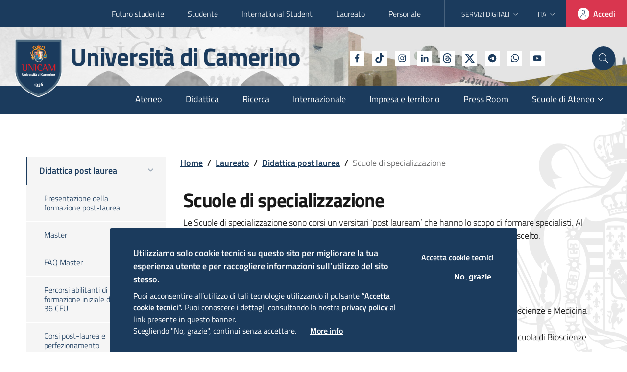

--- FILE ---
content_type: text/html; charset=UTF-8
request_url: https://www.unicam.it/laureato/didattica-post-laurea/scuole-di-specializzazione
body_size: 25377
content:
<!DOCTYPE html>
<html lang="it" dir="ltr" prefix="content: http://purl.org/rss/1.0/modules/content/  dc: http://purl.org/dc/terms/  foaf: http://xmlns.com/foaf/0.1/  og: http://ogp.me/ns#  rdfs: http://www.w3.org/2000/01/rdf-schema#  schema: http://schema.org/  sioc: http://rdfs.org/sioc/ns#  sioct: http://rdfs.org/sioc/types#  skos: http://www.w3.org/2004/02/skos/core#  xsd: http://www.w3.org/2001/XMLSchema# ">
  <head>
    <meta name="viewport" content="width=device-width, initial-scale=1, shrink-to-fit=no">
    <meta charset="utf-8" />
<link rel="canonical" href="http://www.unicam.it/laureato/didattica-post-laurea/scuole-di-specializzazione" />
<link rel="image_src" href="https://www.unicam.it/themes/custom/italiagov/unicam/img/logo_.png" />
<meta property="og:site_name" content="Università di Camerino | UNICAM" />
<meta property="og:type" content="website" />
<meta property="og:title" content="Università di Camerino" />
<meta property="og:image" content="https://www.unicam.it/themes/custom/italiagov/unicam/img/logo_.png" />
<meta name="twitter:card" content="summary" />
<meta name="twitter:site" content="@UniCamerino" />
<meta name="twitter:title" content="Scuole di specializzazione" />
<meta name="twitter:creator" content="@UniCamerino" />
<meta name="twitter:url" content="http://www.unicam.it/laureato/didattica-post-laurea/scuole-di-specializzazione" />
<meta name="twitter:image" content="https://www.unicam.it/themes/custom/italiagov/unicam/img/logo_.png" />
<meta name="twitter:image:alt" content="Logo Unicam" />
<meta name="Generator" content="Drupal 9 (https://www.drupal.org)" />
<meta name="MobileOptimized" content="width" />
<meta name="HandheldFriendly" content="true" />
<meta name="viewport" content="width=device-width, initial-scale=1.0" />
<style>div#sliding-popup, div#sliding-popup .eu-cookie-withdraw-banner, .eu-cookie-withdraw-tab {background: #1B3B5D} div#sliding-popup.eu-cookie-withdraw-wrapper { background: transparent; } #sliding-popup h1, #sliding-popup h2, #sliding-popup h3, #sliding-popup p, #sliding-popup label, #sliding-popup div, .eu-cookie-compliance-more-button, .eu-cookie-compliance-secondary-button, .eu-cookie-withdraw-tab { color: #FFFFFF;} .eu-cookie-withdraw-tab { border-color: #FFFFFF;}</style>

    <title>Scuole di specializzazione | Università di Camerino</title>

    <style>
    body.path-node {
opacity: 0;
}

.carousel-hp-slide-content {
animation-name: fadeInLeft;
}

.carousel-hp-slide-content {
animation-duration: 1s;
animation-fill-mode: both;
}

@media (print), (prefers-reduced-motion: reduce) {
.carousel-hp-slide-content {
  animation-duration: 1ms !important;
  transition-duration: 1ms !important;
  animation-iteration-count: 1 !important;
}
}
.owl-carousel {
display: block !important;
width: 100%;
-webkit-tap-highlight-color: transparent;
position: relative;
z-index: 1;
}

.owl-carousel .owl-stage {
position: relative;
-ms-touch-action: pan-Y;
touch-action: manipulation;
-moz-backface-visibility: hidden;
}

.owl-carousel .owl-stage:after {
content: ".";
display: block;
clear: both;
visibility: hidden;
line-height: 0;
height: 0;
}

.owl-carousel > .carousel-hp-slide-wrapper {
display: none;
}

.owl-carousel > .carousel-hp-slide-wrapper:first-child {
display: block;
}

.owl-carousel .owl-stage-outer {
position: relative;
overflow: hidden;
-webkit-transform: translate3d(0px, 0px, 0px);
}

.owl-carousel .owl-item {
-webkit-backface-visibility: hidden;
-moz-backface-visibility: hidden;
-ms-backface-visibility: hidden;
-webkit-transform: translate3d(0, 0, 0);
-moz-transform: translate3d(0, 0, 0);
-ms-transform: translate3d(0, 0, 0);
}

.owl-carousel .owl-item {
position: relative;
min-height: 1px;
float: left;
-webkit-backface-visibility: hidden;
-webkit-tap-highlight-color: transparent;
-webkit-touch-callout: none;
}

.owl-carousel .owl-item img {
display: block;
width: 100%;
}

.owl-carousel .owl-nav.disabled {
display: none;
}

.owl-carousel .owl-nav .owl-prev,
.owl-carousel .owl-nav .owl-next,
.owl-carousel .owl-dot {
cursor: pointer;
-webkit-user-select: none;
-ms-user-select: none;
user-select: none;
}

.owl-carousel .owl-nav button.owl-prev,
.owl-carousel .owl-nav button.owl-next {
background: none;
color: inherit;
border: none;
padding: 0 !important;
font: inherit;
}

.owl-carousel.owl-loaded {
display: block;
}

.owl-carousel.owl-drag .owl-item {
-ms-touch-action: pan-y;
touch-action: pan-y;
-webkit-user-select: none;
-ms-user-select: none;
user-select: none;
}

.owl-carousel .carousel-hp-slide-content {
animation-duration: 1000ms;
animation-fill-mode: both;
}

:root {
--bootstrap-italia-version: "1.6.2";
}

:root {
--blue: hsl(210deg, 100%, 45%);
--indigo: hsl(243deg, 100%, 65%);
--purple: hsl(243deg, 100%, 80%);
--pink: hsl(350deg, 100%, 85%);
--red: #e00107;
--orange: hsl(36deg, 100%, 50%);
--yellow: hsl(44deg, 100%, 72.5%);
--green: hsl(159deg, 100%, 40%);
--teal: hsl(178deg, 90.4761904762%, 44.625%);
--cyan: hsl(178deg, 100%, 50%);
--white: hsl(0deg, 0%, 100%);
--gray: hsl(225deg, 0.5025125628%, 39.8%);
--gray-dark: hsl(225deg, 0.5025125628%, 19.9%);
--gray-secondary: hsl(210deg, 16.9590643275%, 43.605%);
--gray-tertiary: hsl(205deg, 21.2121212121%, 44.55%);
--gray-quaternary: hsl(238deg, 100%, 99.5%);
--primary: #1b3b5d;
--secondary: hsl(210deg, 16.9590643275%, 43.605%);
--success: hsl(159deg, 100%, 26.5%);
--info: hsl(225deg, 0.7444168734%, 59.7%);
--warning: hsl(36deg, 100%, 32.5%);
--danger: hsl(351deg, 68%, 53.125%);
--light: hsl(255deg, 32.2033898305%, 92.625%);
--dark: hsl(210deg, 53.8461538462%, 19.5%);
--black: hsl(0deg, 0%, 0%);
--white: hsl(0deg, 0%, 100%);
--100: hsl(225deg, 4.3062200957%, 89.55%);
--200: hsl(225deg, 1.9607843137%, 79.6%);
--300: hsl(225deg, 1.1532125206%, 69.65%);
--400: hsl(225deg, 0.7444168734%, 59.7%);
--500: hsl(225deg, 0.5025125628%, 49.75%);
--600: hsl(225deg, 0.5025125628%, 39.8%);
--700: hsl(225deg, 0.5025125628%, 29.85%);
--800: hsl(225deg, 0.5025125628%, 19.9%);
--900: hsl(225deg, 0.5025125628%, 9.95%);
--breakpoint-xs: 0;
--breakpoint-sm: 576px;
--breakpoint-md: 768px;
--breakpoint-lg: 992px;
--breakpoint-xl: 1200px;
--font-family-sans-serif: "Titillium Web", Geneva, Tahoma, sans-serif;
--font-family-monospace: "Roboto Mono", monospace;
}

@media print {
*,
*::before,
*::after {
  text-shadow: none !important;
  box-shadow: none !important;
}

a:not(.btn) {
  text-decoration: underline;
}

img {
  page-break-inside: avoid;
}

p,
h2,
h3 {
  orphans: 3;
  widows: 3;
}

h2,
h3 {
  page-break-after: avoid;
}

body {
  min-width: 992px !important;
}

.container {
  min-width: 992px !important;
}

.navbar {
  display: none;
}
}
*,
*::before,
*::after {
box-sizing: border-box;
}

html {
font-family: sans-serif;
line-height: 1.15;
-webkit-text-size-adjust: 100%;
-webkit-tap-highlight-color: rgba(0, 0, 0, 0);
}

figcaption,
figure,
footer,
main,
nav,
section {
display: block;
}

body {
margin: 0;
font-family: "Titillium Web", Geneva, Tahoma, sans-serif;
font-size: 1rem;
font-weight: 300;
line-height: 1.5;
color: hsl(225deg, 0.5025125628%, 9.95%);
text-align: left;
background-color: hsl(0deg, 0%, 100%);
}

h1,
h2,
h3,
h5 {
margin-top: 0;
margin-bottom: 8px;
}

p {
margin-top: 0;
margin-bottom: 1rem;
}

ul {
margin-top: 0;
margin-bottom: 1rem;
}

ul ul {
margin-bottom: 0;
}

a {
color: #1b3b5d;
text-decoration: underline;
background-color: transparent;
}

a:hover {
color: #0a1522;
text-decoration: underline;
}

figure {
margin: 0 0 1rem;
}

img {
vertical-align: middle;
border-style: none;
}

svg {
overflow: hidden;
vertical-align: middle;
}

label {
display: inline-block;
margin-bottom: 0.5rem;
}

button {
border-radius: 0;
}

button:focus {
outline: 1px dotted;
outline: 5px auto -webkit-focus-ring-color;
}

input,
button {
margin: 0;
font-family: inherit;
font-size: inherit;
line-height: inherit;
}

button,
input {
overflow: visible;
}

button {
text-transform: none;
}

[role=button] {
cursor: pointer;
}

button,
[type=button] {
-webkit-appearance: button;
}

button::-moz-focus-inner,
[type=button]::-moz-focus-inner {
padding: 0;
border-style: none;
}

h1,
h2,
h3,
h5 {
margin-bottom: 8px;
font-weight: 700;
line-height: 1.2;
}

h1 {
font-size: 2.5rem;
}

h2 {
font-size: 2rem;
}

h3 {
font-size: 1.75rem;
}

h2 {
font-size: 1.5rem;
}

h5 {
font-size: 1.25rem;
}

.small {
font-size: 0.777rem;
font-weight: 400;
}

.list-inline {
padding-left: 0;
list-style: none;
}

.list-inline-item {
display: inline-block;
}

.list-inline-item:not(:last-child) {
margin-right: 0.5rem;
}

.img-fluid {
max-width: 100%;
height: auto;
}

.container,
.container-fluid {
width: 100%;
padding-right: 6px;
padding-left: 6px;
margin-right: auto;
margin-left: auto;
}

@media (min-width: 576px) {
.container {
  max-width: 540px;
}
}
@media (min-width: 768px) {
.container {
  max-width: 668px;
}
}
@media (min-width: 992px) {
.container {
  max-width: 960px;
}
}
@media (min-width: 1200px) {
.container {
  max-width: 1184px;
}
}
.row {
display: -ms-flexbox;
display: flex;
-ms-flex-wrap: wrap;
flex-wrap: wrap;
margin-right: -6px;
margin-left: -6px;
}

.col-lg-9,
.col-lg-4,
.col-lg-3,
.col-md-6,
.col-sm-6,
.col,
.col-12 {
position: relative;
width: 100%;
padding-right: 6px;
padding-left: 6px;
}

.col {
-ms-flex-preferred-size: 0;
flex-basis: 0;
-ms-flex-positive: 1;
flex-grow: 1;
max-width: 100%;
}

.col-12 {
-ms-flex: 0 0 100%;
flex: 0 0 100%;
max-width: 100%;
}

@media (min-width: 576px) {
.col-sm-6 {
  -ms-flex: 0 0 50%;
  flex: 0 0 50%;
  max-width: 50%;
}
}
@media (min-width: 768px) {
.col-md-6 {
  -ms-flex: 0 0 50%;
  flex: 0 0 50%;
  max-width: 50%;
}
}
@media (min-width: 992px) {
.col-lg-3 {
  -ms-flex: 0 0 25%;
  flex: 0 0 25%;
  max-width: 25%;
}

.col-lg-4 {
  -ms-flex: 0 0 33.3333333333%;
  flex: 0 0 33.3333333333%;
  max-width: 33.3333333333%;
}

.col-lg-9 {
  -ms-flex: 0 0 75%;
  flex: 0 0 75%;
  max-width: 75%;
}
}
.form-control {
display: block;
width: 100%;
height: 2.5rem;
padding: 0.375rem 0.75rem;
font-size: 1rem;
font-weight: 300;
line-height: 1.5;
color: hsl(225deg, 0.5025125628%, 29.85%);
background-color: hsl(0deg, 0%, 100%);
background-clip: padding-box;
border: 0 solid hsl(225deg, 0.7444168734%, 59.7%);
border-radius: 0;
box-shadow: inset 0 1px 1px rgba(0, 0, 0, 0.075);
transition: border-color 0.15s ease-in-out, box-shadow 0.15s ease-in-out;
}

@media (prefers-reduced-motion: reduce) {
.form-control {
  transition: none;
}
}
.form-control::-ms-expand {
background-color: transparent;
border: 0;
}

.form-control:-moz-focusring {
color: transparent;
text-shadow: 0 0 0 hsl(225deg, 0.5025125628%, 29.85%);
}

.form-control:focus {
color: hsl(225deg, 0.5025125628%, 29.85%);
background-color: hsl(0deg, 0%, 100%);
border-color: hsl(210deg, 16.9590643275%, 43.605%);
outline: 0;
box-shadow: inset 0 1px 1px rgba(0, 0, 0, 0.075), 0 0 0 0.2rem rgba(27, 59, 93, 0.25);
}

.form-control:-ms-input-placeholder {
color: hsl(225deg, 0.5025125628%, 39.8%);
opacity: 1;
}

.form-control::placeholder {
color: hsl(225deg, 0.5025125628%, 39.8%);
opacity: 1;
}

.form-control:disabled {
background-color: hsl(225deg, 32.2033898305%, 92.625%);
opacity: 1;
}

.form-group {
margin-bottom: 3rem;
}

.btn {
display: inline-block;
font-weight: 600;
color: hsl(225deg, 0.5025125628%, 9.95%);
text-align: center;
text-decoration: none;
vertical-align: middle;
-webkit-user-select: none;
-ms-user-select: none;
user-select: none;
background-color: transparent;
border: 0 solid transparent;
padding: 0.375rem 0.75rem;
font-size: 1rem;
line-height: 1.5;
border-radius: 4px;
transition: color 0.15s ease-in-out, background-color 0.15s ease-in-out, border-color 0.15s ease-in-out, box-shadow 0.15s ease-in-out;
}

@media (prefers-reduced-motion: reduce) {
.btn {
  transition: none;
}
}
.btn:hover {
color: hsl(225deg, 0.5025125628%, 9.95%);
text-decoration: none;
}

.btn:focus {
outline: 0;
box-shadow: 0 0 0 0.2rem rgba(27, 59, 93, 0.25);
}

.btn:disabled {
opacity: 0.65;
box-shadow: none;
}

.btn-danger {
color: hsl(0deg, 0%, 100%);
background-color: hsl(351deg, 68%, 53.125%);
border-color: hsl(351deg, 68%, 53.125%);
box-shadow: inset 0 1px 0 rgba(255, 255, 255, 0.15), 0 1px 1px rgba(0, 0, 0, 0.075);
}

.btn-danger:hover {
color: hsl(0deg, 0%, 100%);
background-color: #c3253d;
border-color: #b9233a;
}

.btn-danger:focus {
box-shadow: inset 0 1px 0 rgba(255, 255, 255, 0.15), 0 1px 1px rgba(0, 0, 0, 0.075), 0 0 0 0.2rem rgba(217, 54, 79, 0.5);
}

.btn-danger:disabled {
color: hsl(0deg, 0%, 100%);
background-color: hsl(351deg, 68%, 53.125%);
border-color: hsl(351deg, 68%, 53.125%);
pointer-events: none;
}

.btn-light {
color: hsl(0deg, 0%, 0%);
background-color: hsl(255deg, 32.2033898305%, 92.625%);
border-color: hsl(255deg, 32.2033898305%, 92.625%);
box-shadow: inset 0 1px 0 rgba(255, 255, 255, 0.15), 0 1px 1px rgba(0, 0, 0, 0.075);
}

.btn-light:hover {
color: hsl(0deg, 0%, 0%);
background-color: #d3cde5;
border-color: #ccc4e1;
}

.btn-light:focus {
box-shadow: inset 0 1px 0 rgba(255, 255, 255, 0.15), 0 1px 1px rgba(0, 0, 0, 0.075), 0 0 0 0.2rem rgba(233, 230, 242, 0.5);
}

.btn-light:disabled {
color: hsl(0deg, 0%, 0%);
background-color: hsl(255deg, 32.2033898305%, 92.625%);
border-color: hsl(255deg, 32.2033898305%, 92.625%);
pointer-events: none;
}

.btn-sm {
padding: 0.25rem 0.5rem;
font-size: 0.875rem;
line-height: 1.45;
border-radius: 2px;
}

.collapse:not(.show) {
display: none;
}

.dropdown {
position: relative;
}

.dropdown-toggle {
white-space: nowrap;
}

.dropdown-toggle::after {
display: inline-block;
margin-left: 0.255em;
vertical-align: 0.255em;
content: "";
border-top: 0.3em solid;
border-right: 0.3em solid transparent;
border-bottom: 0;
border-left: 0.3em solid transparent;
}

.dropdown-toggle:empty::after {
margin-left: 0;
}

.dropdown-menu {
position: absolute;
top: 100%;
left: 0;
z-index: 1000;
display: none;
float: left;
min-width: 10rem;
padding: 0.5rem 0;
margin: 0.125rem 0 0;
font-size: 1rem;
color: hsl(225deg, 0.5025125628%, 9.95%);
text-align: left;
list-style: none;
background-color: hsl(0deg, 0%, 100%);
background-clip: padding-box;
border: 0 solid transparent;
border-radius: 4px;
box-shadow: 0 20px 30px 5px rgba(0, 0, 0, 0.05);
}

.dropdown-menu-right {
right: 0;
left: auto;
}

.input-group {
position: relative;
display: -ms-flexbox;
display: flex;
-ms-flex-wrap: wrap;
flex-wrap: wrap;
-ms-flex-align: stretch;
align-items: stretch;
width: 100%;
}

.input-group > .form-control {
position: relative;
-ms-flex: 1 1 auto;
flex: 1 1 auto;
width: 1%;
min-width: 0;
margin-bottom: 0;
}

.input-group > .form-control:focus {
z-index: 3;
}

.input-group > .form-control:not(:last-child) {
border-top-right-radius: 0;
border-bottom-right-radius: 0;
}

.input-group > .form-control:not(:first-child) {
border-top-left-radius: 0;
border-bottom-left-radius: 0;
}

.input-group-prepend,
.input-group-append {
display: -ms-flexbox;
display: flex;
}

.input-group-append .btn {
position: relative;
z-index: 2;
}

.input-group-append .btn:focus {
z-index: 3;
}

.input-group-prepend {
margin-right: 0;
}

.input-group-append {
margin-left: 0;
}

.input-group-text {
display: -ms-flexbox;
display: flex;
-ms-flex-align: center;
align-items: center;
padding: 0.375rem 0.75rem;
margin-bottom: 0;
font-size: 1rem;
font-weight: 400;
line-height: 1.5;
color: hsl(225deg, 0.5025125628%, 29.85%);
text-align: center;
white-space: nowrap;
background-color: hsl(0deg, 0%, 100%);
border: 0 solid hsl(225deg, 0.7444168734%, 59.7%);
border-radius: 0;
}

.input-group-lg > .form-control:not(textarea) {
height: calc(1.6em + 1rem);
}

.input-group-lg > .form-control,
.input-group-lg > .input-group-prepend > .input-group-text,
.input-group-lg > .input-group-append > .btn {
padding: 0.5rem 1rem;
font-size: 1.25rem;
line-height: 1.6;
border-radius: 8px;
}

.input-group > .input-group-prepend > .input-group-text {
border-top-right-radius: 0;
border-bottom-right-radius: 0;
}

.input-group > .input-group-append > .btn {
border-top-left-radius: 0;
border-bottom-left-radius: 0;
}

.nav-link {
display: block;
padding: 0.5rem 1rem;
text-decoration: none;
}

.nav-link:hover,
.nav-link:focus {
text-decoration: none;
}

.navbar {
position: relative;
display: -ms-flexbox;
display: flex;
-ms-flex-wrap: wrap;
flex-wrap: wrap;
-ms-flex-align: center;
align-items: center;
-ms-flex-pack: justify;
justify-content: space-between;
padding: 8px 16px;
}

.navbar-nav {
display: -ms-flexbox;
display: flex;
-ms-flex-direction: column;
flex-direction: column;
padding-left: 0;
margin-bottom: 0;
list-style: none;
}

.navbar-nav .nav-link {
padding-right: 0;
padding-left: 0;
}

.navbar-nav .dropdown-menu {
position: static;
float: none;
}

@media (min-width: 992px) {
.navbar-expand-lg {
  -ms-flex-flow: row nowrap;
  flex-flow: row nowrap;
  -ms-flex-pack: start;
  justify-content: flex-start;
}

.navbar-expand-lg .navbar-nav {
  -ms-flex-direction: row;
  flex-direction: row;
}

.navbar-expand-lg .navbar-nav .dropdown-menu {
  position: absolute;
}

.navbar-expand-lg .navbar-nav .nav-link {
  padding-right: 0.5rem;
  padding-left: 0.5rem;
}
}
.card {
position: relative;
display: -ms-flexbox;
display: flex;
-ms-flex-direction: column;
flex-direction: column;
min-width: 0;
word-wrap: break-word;
background-color: hsl(0deg, 0%, 100%);
background-clip: border-box;
border: 1px solid hsl(210deg, 2.9799029799%, 85.57%);
border-radius: 0;
}

.card-body {
-ms-flex: 1 1 auto;
flex: 1 1 auto;
min-height: 1px;
padding: 2rem;
}

.card-title {
margin-bottom: 1rem;
}

.card-img {
-ms-flex-negative: 0;
flex-shrink: 0;
width: 100%;
}

.card-img {
border-top-left-radius: 0;
border-top-right-radius: 0;
}

.card-img {
border-bottom-right-radius: 0;
border-bottom-left-radius: 0;
}

.align-top {
vertical-align: top !important;
}

.bg-dark {
background-color: hsl(210deg, 53.8461538462%, 19.5%) !important;
}

.border-top {
border-top: 1px solid hsl(240deg, 1.1532125206%, 69.65%) !important;
}

.border-white {
border-color: hsl(0deg, 0%, 100%) !important;
}

.border-white {
border-color: hsl(0deg, 0%, 100%) !important;
}

.d-none {
display: none !important;
}

.d-flex {
display: -ms-flexbox !important;
display: flex !important;
}

@media (min-width: 576px) {
.d-sm-none {
  display: none !important;
}

.d-sm-inline-block {
  display: inline-block !important;
}

.d-sm-block {
  display: block !important;
}

.d-sm-flex {
  display: -ms-flexbox !important;
  display: flex !important;
}
}
@media (min-width: 768px) {
.d-md-none {
  display: none !important;
}
}
@media (min-width: 992px) {
.d-lg-none {
  display: none !important;
}

.d-lg-block {
  display: block !important;
}

.d-lg-flex {
  display: -ms-flexbox !important;
  display: flex !important;
}
}
.flex-column {
-ms-flex-direction: column !important;
flex-direction: column !important;
}

.justify-content-end {
-ms-flex-pack: end !important;
justify-content: flex-end !important;
}

.justify-content-center {
-ms-flex-pack: center !important;
justify-content: center !important;
}

.justify-content-between {
-ms-flex-pack: justify !important;
justify-content: space-between !important;
}

.align-items-center {
-ms-flex-align: center !important;
align-items: center !important;
}

.align-items-baseline {
-ms-flex-align: baseline !important;
align-items: baseline !important;
}

.sr-only {
position: absolute;
width: 1px;
height: 1px;
padding: 0;
margin: -1px;
overflow: hidden;
clip: rect(0, 0, 0, 0);
white-space: nowrap;
border: 0;
}

.mx-0 {
margin-right: 0 !important;
}

.mb-0 {
margin-bottom: 0 !important;
}

.mx-0 {
margin-left: 0 !important;
}

.mr-1 {
margin-right: 4px !important;
}

.ml-2 {
margin-left: 8px !important;
}

.mt-3 {
margin-top: 16px !important;
}

.ml-3 {
margin-left: 16px !important;
}

.mt-4 {
margin-top: 24px !important;
}

.p-0 {
padding: 0 !important;
}

.pt-0 {
padding-top: 0 !important;
}

.pl-0 {
padding-left: 0 !important;
}

.px-1 {
padding-right: 4px !important;
}

.px-1 {
padding-left: 4px !important;
}

.p-2 {
padding: 8px !important;
}

.pt-2,
.py-2 {
padding-top: 8px !important;
}

.px-2 {
padding-right: 8px !important;
}

.py-2 {
padding-bottom: 8px !important;
}

.px-2 {
padding-left: 8px !important;
}

.pt-3 {
padding-top: 16px !important;
}

.pr-3,
.px-3 {
padding-right: 16px !important;
}

.px-3 {
padding-left: 16px !important;
}

.p-4 {
padding: 24px !important;
}

.pt-4,
.py-4 {
padding-top: 24px !important;
}

.py-4 {
padding-bottom: 24px !important;
}

.pb-5 {
padding-bottom: 48px !important;
}

@media (min-width: 768px) {
.pt-md-3 {
  padding-top: 16px !important;
}
}
@media (min-width: 992px) {
.px-lg-0 {
  padding-right: 0 !important;
}

.px-lg-0 {
  padding-left: 0 !important;
}
}
.text-left {
text-align: left !important;
}

.text-center {
text-align: center !important;
}

@media (min-width: 992px) {
.text-lg-left {
  text-align: left !important;
}
}
.font-weight-bold {
font-weight: 700 !important;
}

.text-white {
color: hsl(0deg, 0%, 100%) !important;
}

.text-white {
color: hsl(0deg, 0%, 100%) !important;
}

a.text-white:hover,
a.text-white:focus {
color: #cccccc !important;
}

.text-muted {
color: hsl(205deg, 21.2121212121%, 44.55%) !important;
}

.text-decoration-none {
text-decoration: none !important;
}

html,
body {
font-size: 16px;
line-height: 1.5;
}

@media (min-width: 576px) {
html,
body {
  font-size: 18px;
  line-height: 1.555;
}
}
h1 {
letter-spacing: -1px;
}

@media (min-width: 576px) {
h1 {
  font-size: 2.666rem;
  letter-spacing: -1.2px;
  line-height: 1.25;
}
}
h2 {
line-height: 1.25;
letter-spacing: normal;
}

@media (min-width: 576px) {
h2 {
  font-size: 2.222rem;
  line-height: 1.2;
}
}
h3 {
line-height: 1.1428;
letter-spacing: normal;
}

@media (min-width: 576px) {
h3 {
  font-size: 1.777rem;
  line-height: 1.25;
}
}
h2 {
line-height: 1.1666;
letter-spacing: normal;
}

@media (min-width: 576px) {
h2 {
  font-size: 1.555rem;
  line-height: 1.428;
  font-weight: 600;
}
}
h5 {
font-weight: 400;
letter-spacing: normal;
}

@media (min-width: 576px) {
h5 {
  font-size: 1.333rem;
}
}
.small {
font-size: 0.9375rem;
font-weight: 400;
}

@media (min-width: 576px) {
.small {
  font-size: 0.8888rem;
}
}
.carousel-hp-slide-text {
font-family: Lora, Georgia, serif !important;
}

.btn {
padding: 12px 24px;
font-size: 16px;
white-space: initial;
text-decoration: none;
}

.btn-sm {
border-radius: 4px;
line-height: 1.5;
}

.btn-sm {
padding: 10px 20px;
font-size: 14px;
line-height: 1.45;
}

.btn-icon {
display: -ms-inline-flexbox;
display: inline-flex;
-ms-flex-direction: row;
flex-direction: row;
-ms-flex-pack: justify;
justify-content: space-between;
-ms-flex-align: center;
align-items: center;
}

.btn-icon .rounded-icon {
width: 1.5em;
height: 1.5em;
border-radius: 12px;
display: -ms-flexbox;
display: flex;
-ms-flex-pack: center;
justify-content: center;
-ms-flex-align: center;
align-items: center;
background-color: hsl(0deg, 0%, 100%);
}

.btn-icon .rounded-icon .icon {
margin-right: 0;
}

.btn-icon .rounded-icon + * {
margin-left: 0.5em;
}

.btn-icon .icon {
border: none;
width: 1.2em;
height: 1.2em;
}

.btn-full {
border: none;
box-shadow: none;
line-height: 1.555;
border-radius: 0;
-ms-flex-item-align: stretch;
-ms-grid-row-align: stretch;
align-self: stretch;
width: inherit;
margin-top: -7.5px;
margin-bottom: -7.5px;
margin-right: -7.5px;
padding-left: 8px;
padding-right: 8px;
}

.btn-full:hover {
text-decoration: none !important;
}

@media (min-width: 576px) {
.btn-full {
  padding: 16px;
}
}
@media (min-width: 992px) {
.btn-full {
  padding: 12px 24px !important;
  margin: 0;
  -ms-flex: 1;
  flex: 1;
  display: -ms-flexbox;
  display: flex;
  -ms-flex-direction: row;
  flex-direction: row;
  -ms-flex-pack: justify;
  justify-content: space-between;
  -ms-flex-align: center;
  align-items: center;
}
}
label {
color: hsl(210deg, 25%, 35.2%);
}

.form-group {
position: relative;
margin-bottom: 3rem;
margin-top: 0;
}

.form-group input {
color: hsl(210deg, 53.8461538462%, 19.5%);
}

.form-group label {
background-color: transparent;
position: absolute;
font-weight: 600;
line-height: calc(2.5rem - 1px);
transition: 0.2s ease-out;
top: 0;
font-size: 1rem;
cursor: text;
display: block;
max-width: 100%;
width: auto;
overflow: hidden;
text-overflow: ellipsis;
white-space: nowrap;
padding: 0 0.5rem;
z-index: 1;
}

.form-group label.active {
transform: translateY(-75%);
font-size: 0.777rem;
}

:-ms-input-placeholder {
font-weight: normal;
}

::placeholder {
font-weight: normal;
}

input[type=text] {
border: none;
border-bottom: 1px solid hsl(210deg, 16.9590643275%, 43.605%);
border-radius: 0;
padding: 0.375rem 0.5rem;
outline: 0;
height: 2.5rem;
width: 100%;
box-shadow: none;
transition: 0.2s ease-out;
font-weight: 700;
}

.form-control {
background-position: center right !important;
background-repeat: no-repeat !important;
background-size: 45px 45% !important;
}

.form-control:disabled {
cursor: not-allowed;
}

.form-control:focus,
.form-control:active {
box-shadow: none !important;
}

.input-group .input-group-text {
padding: 0.375rem 0.5rem;
border-bottom: 1px solid hsl(210deg, 16.9590643275%, 43.605%);
}

.input-group .input-group-prepend {
margin-right: 0;
}

.input-group .input-group-prepend ~ label {
left: 2.25rem;
max-width: calc(100% - 2.25rem);
}

.input-group .input-group-append {
margin-left: 0;
}

.input-group .input-group-append .btn {
padding-top: 0;
padding-bottom: 0;
border-bottom: 1px solid #5c6f82;
border-radius: 0 4px 4px 0;
box-shadow: none;
}

.input-group .input-group-append .btn:focus:not(.focus--mouse) {
box-shadow: inset 0 0 0 2px hsl(36deg, 100%, 50%);
}

.input-group-lg > .form-control,
.input-group-lg > .input-group-prepend > .input-group-text,
.input-group-lg > .input-group-append > .btn {
padding: 0 1rem;
border-radius: 0;
}

.dropdown-toggle:after {
content: "";
speak: none;
border: none;
display: inline;
margin: 0;
vertical-align: bottom;
width: auto;
height: auto;
}

.dropdown-toggle .icon.icon-xs {
transition: transform 0.3s;
width: 18px;
height: 18px;
transform: translateY(-1px);
}

.dropdown-menu {
border-radius: 0 0 4px 4px;
z-index: 8;
}

.dropdown-menu .link-list {
margin-bottom: 0;
}

.dropdown-menu:before {
content: "";
position: absolute;
top: -6px;
left: 24px;
width: 18px;
height: 18px;
border-radius: 4px;
background-color: hsl(0deg, 0%, 100%);
transform: rotate(45deg);
}

.cookiebar {
bottom: 0;
left: 0;
right: 0;
display: none;
position: fixed;
width: 100%;
z-index: 1100;
background-color: hsl(210deg, 25%, 35.2%);
padding: 24px 32px;
}

.cookiebar p {
font-size: 1rem;
line-height: 1.25em;
color: hsl(0deg, 0%, 100%);
margin-bottom: 0;
}

.cookiebar p br {
display: none;
}

.cookiebar .cookiebar-buttons {
text-align: right;
margin-top: 32px;
padding: 0;
line-height: 1.25em;
}

.cookiebar .cookiebar-btn {
background: transparent;
border: none;
padding: 0;
color: hsl(0deg, 0%, 100%);
letter-spacing: 0.1em;
font-weight: 600;
text-transform: uppercase;
font-size: 0.875rem;
display: inline-block;
line-height: 1em;
}

.cookiebar .cookiebar-btn:hover {
text-decoration: underline;
cursor: pointer;
}

.cookiebar .cookiebar-btn:last-child {
margin-left: 32px;
}

.cookiebar .cookiebar-btn:not(.cookiebar-confirm) {
color: hsl(210deg, 32.2033898305%, 92.625%);
}

@media (min-width: 576px) {
.cookiebar p {
  font-size: 0.889rem;
}

.cookiebar .cookiebar-btn {
  font-size: 0.778rem;
}
}
@media (min-width: 768px) {
.cookiebar {
  padding: 32px 48px;
}

.cookiebar p {
  width: 60%;
  margin-right: 24px;
}

.cookiebar p br {
  display: block;
}

.cookiebar .cookiebar-buttons {
  margin-top: 0;
  width: 40%;
}
}
@media (min-width: 992px) {
.cookiebar {
  max-width: 832px;
  left: 50%;
  right: auto;
  transform: translateX(-50%);
  border-radius: 4px 4px 0 0;
}

.cookiebar p {
  width: 66%;
}

.cookiebar .cookiebar-buttons {
  width: 33%;
}
}
.it-hero-wrapper {
min-height: 380px;
position: relative;
background-color: hsl(210deg, 100%, 40%);
display: -ms-flexbox;
display: flex;
-ms-flex-align: end;
align-items: flex-end;
}

.it-hero-wrapper .img-responsive-wrapper {
position: absolute;
width: 100%;
height: 100%;
top: 0;
}

.it-hero-wrapper .img-responsive-wrapper .img-responsive {
padding-bottom: inherit;
height: 100%;
position: initial;
}

.it-hero-wrapper .it-hero-text-wrapper {
padding: 48px 34px;
background: transparent !important;
position: relative;
}

.it-hero-wrapper .it-hero-text-wrapper :last-child {
margin-bottom: 0;
}

.it-hero-wrapper .it-hero-text-wrapper h1,
.it-hero-wrapper .it-hero-text-wrapper p {
color: hsl(0deg, 0%, 100%);
margin-bottom: 24px;
}

.it-hero-wrapper .it-hero-text-wrapper h1 {
font-size: 2rem;
letter-spacing: unset;
}

.it-hero-wrapper .it-hero-text-wrapper p {
font-size: 1rem;
font-family: Lora, Georgia, serif;
}

.it-hero-wrapper .it-hero-text-wrapper .it-btn-container {
margin-top: 8px;
}

.it-hero-wrapper.it-overlay .img-responsive-wrapper:after {
content: "";
position: absolute;
width: 100%;
height: 100%;
top: 0;
left: 0;
}

.it-hero-wrapper.it-overlay.it-dark .img-responsive-wrapper:after {
background: rgba(23, 50, 77, 0.54);
}

@media (min-width: 768px) {
.it-hero-wrapper .it-hero-text-wrapper {
  padding: 48px 40% 48px 34px;
}
}
@media (min-width: 992px) {
.it-hero-wrapper {
  position: relative;
  min-height: 620px;
  -ms-flex-align: center;
  align-items: center;
}

.it-hero-wrapper .it-hero-text-wrapper {
  padding: 120px 40% 168px 26px;
}

.it-hero-wrapper .it-hero-text-wrapper h1 {
  font-size: 2.6666666667rem;
}

.it-hero-wrapper .it-hero-text-wrapper p {
  margin-bottom: 0;
}

.it-hero-wrapper .it-hero-text-wrapper .it-btn-container {
  position: absolute;
  margin-top: 48px;
}
}
.back-to-top {
position: fixed;
bottom: 16px;
right: 16px;
background: #1b3b5d;
width: 40px;
height: 40px;
text-decoration: none;
border-radius: 50%;
display: block;
visibility: hidden;
opacity: 0;
text-align: center;
transition: all 0.2s ease-in-out, transform 0.25s cubic-bezier(0.75, -0.5, 0, 1.75), visibility 0.3s linear, opacity 0.3s ease-in-out;
z-index: 1;
transform: scale(0.7);
transform-origin: center center;
}

.back-to-top:hover {
background: #102235;
text-decoration: none;
}

.back-to-top .icon {
margin: 0;
position: relative;
transform: scale(0.75);
top: 4px;
}

.back-to-top .icon:before {
margin: 0;
color: hsl(0deg, 0%, 100%);
}

@media (min-width: 768px) {
.back-to-top {
  width: 56px;
  height: 56px;
}

.back-to-top .icon {
  transform: scale(1);
  top: 10px;
}
}
@media (min-width: 1200px) {
.back-to-top {
  bottom: 32px;
  right: 32px;
}
}
.link-list-wrapper ul {
padding: 0;
list-style-type: none;
}

.link-list-wrapper ul li a {
font-size: 0.889em;
line-height: 2.3em;
display: block;
padding: 0 24px;
position: relative;
text-decoration: none;
}

.link-list-wrapper ul li a:hover:not(.disabled) {
text-decoration: none;
}

.link-list-wrapper ul li a:hover:not(.disabled) span {
color: #1b3b5d;
text-decoration: underline;
}

.link-list-wrapper ul li a span {
color: #1b3b5d;
display: inline-block;
margin-right: 24px;
}

.navbar {
background: #1b3b5d;
}

.navbar .overlay {
position: fixed;
top: 0;
right: 0;
left: 0;
bottom: 0;
background: rgba(0, 0, 0, 0.6);
display: none;
}

.navbar .navbar-collapsable {
position: fixed;
top: 0;
right: 0;
left: 0;
bottom: 0;
z-index: 100;
display: none;
width: 100%;
}

.navbar .navbar-collapsable .menu-wrapper {
background: hsl(0deg, 0%, 100%);
position: absolute;
top: 0;
bottom: 0;
right: 48px;
left: 0;
pointer-events: all;
overflow-y: auto;
transform: translateX(-100%);
transition: all 0.2s cubic-bezier(0.29, 0.85, 0.5, 0.99);
}

.navbar .navbar-collapsable .menu-wrapper .navbar-nav {
padding: 24px 0 0;
overflow: hidden;
}

.navbar .navbar-collapsable .menu-wrapper .navbar-nav .dropdown-menu {
padding-bottom: 0;
}

.navbar .navbar-collapsable .navbar-nav {
padding: 24px 0;
}

.navbar .navbar-collapsable .navbar-nav li a.nav-link {
color: #1b3b5d;
font-weight: 600;
padding: 13px 24px;
position: relative;
}

.navbar .navbar-collapsable .navbar-nav li a.nav-link.dropdown-toggle svg {
fill: #1b3b5d;
transition: all 0.3s;
}

.navbar .navbar-collapsable .navbar-nav li a.nav-link:hover:not(.active) {
text-decoration: underline;
}

.navbar .close-div {
opacity: 0;
position: fixed;
left: auto;
right: 2px;
top: 24px;
background: transparent;
z-index: 10;
pointer-events: none;
transition: all 0.3s cubic-bezier(0.1, 0.57, 0.4, 0.97);
}

.navbar .close-div .close-menu {
background: transparent;
pointer-events: all;
color: #1b3b5d;
font-size: 0.75em;
padding: 0;
width: 44px;
height: 44px;
display: -ms-flexbox;
display: flex;
-ms-flex-align: center;
align-items: center;
-ms-flex-pack: center;
justify-content: center;
}

.navbar .dropdown-menu {
background: transparent;
box-shadow: none;
padding-top: 0;
}

.navbar .dropdown-menu:before {
display: none;
}

.navbar .dropdown-menu .link-list-wrapper {
padding-left: 24px;
padding-right: 24px;
margin-bottom: 24px;
}

.navbar .dropdown-menu .link-list-wrapper ul li a span {
color: #1b3b5d;
}

.custom-navbar-toggler {
background: none;
border: none;
cursor: pointer;
}

.custom-navbar-toggler svg {
fill: hsl(0deg, 0%, 100%);
width: 24px;
height: 24px;
display: block;
}

@media (min-width: 992px) {
.navbar {
  background: #1b3b5d;
  padding: 0;
}

.navbar .navbar-collapsable {
  position: relative;
  top: auto;
  right: auto;
  left: auto;
  bottom: auto;
  z-index: auto;
  background: none;
  display: block !important;
  transition: none;
}

.navbar .navbar-collapsable .overlay {
  display: none !important;
}

.navbar .navbar-collapsable .menu-wrapper {
  position: inherit;
  top: auto;
  bottom: auto;
  right: auto;
  left: auto;
  overflow-y: visible;
  transform: none;
  transition: none;
  background: #1b3b5d;
}

.navbar .navbar-collapsable .menu-wrapper .navbar-nav {
  margin-top: 0;
  padding: 0 24px;
  overflow: inherit;
}

.navbar .navbar-collapsable .menu-wrapper .navbar-nav .dropdown-menu {
  padding-bottom: 0.5rem;
}

.navbar .navbar-collapsable .navbar-nav {
  margin-top: 0;
  padding: 0 24px;
}
}
@media (min-width: 992px) and (min-width: 992px) {
.navbar .navbar-collapsable .navbar-nav li.nav-item {
  display: -ms-flexbox;
  display: flex;
}

.navbar .navbar-collapsable .navbar-nav li.nav-item .nav-link {
  display: -ms-flexbox;
  display: flex;
  -ms-flex-item-align: end;
  align-self: flex-end;
  -ms-flex-align: center;
  align-items: center;
}
}
@media (min-width: 992px) {
.navbar .navbar-collapsable .navbar-nav li a.nav-link {
  font-weight: 400;
  padding: 13px 24px;
  color: hsl(0deg, 0%, 100%);
  border-bottom: 3px solid transparent;
}

.navbar .navbar-collapsable .navbar-nav li a.nav-link.dropdown-toggle svg {
  fill: hsl(0deg, 0%, 100%);
}
}
@media (min-width: 992px) {
.navbar .close-div {
  display: none;
}
}
@media (min-width: 992px) {
.navbar .dropdown-menu {
  position: absolute;
  top: 100%;
  left: 0;
  z-index: 1000;
  float: left;
  min-width: 10rem;
  padding: 0.5rem 0 0;
  margin: 0.125rem 0 0;
  font-size: 1rem;
  color: hsl(225deg, 0.5025125628%, 9.95%);
  text-align: left;
  list-style: none;
  background-color: hsl(0deg, 0%, 100%);
  background-clip: padding-box;
  border: 0 solid transparent;
  border-radius: 4px;
  box-shadow: 0 20px 30px 5px rgba(0, 0, 0, 0.05);
  border-top-left-radius: 0;
  border-top-right-radius: 0;
}

.navbar .dropdown-menu:before {
  display: block;
}

.navbar .dropdown-menu .link-list-wrapper {
  padding-left: 0;
  padding-right: 0;
  margin-bottom: 0;
}

.navbar .dropdown-menu .link-list-wrapper ul li a span {
  color: #1b3b5d;
}
}
@media (min-width: 992px) {
.navbar .dropdown-toggle {
  display: block;
  -ms-flex-pack: inherit;
  justify-content: inherit;
}
}
@media (min-width: 992px) {
.custom-navbar-toggler {
  display: none;
}
}
.section {
padding: 48px 24px;
}

@media (min-width: 768px) {
.section {
  padding: 80px 40px;
}
}
@media (min-width: 992px) {
.section {
  padding: 80px;
}
}
@media (min-width: 1200px) {
.section {
  padding: 112px;
}
}
.card-wrapper {
padding-bottom: 24px;
display: -ms-flexbox;
display: flex;
}

.card {
border: none;
padding: 0;
position: relative;
width: 100%;
}

.card .card-body {
padding: 24px;
}

.card .card-body h5.card-title {
font-size: 1.125rem;
line-height: 1.4444444444rem;
font-weight: 700;
color: hsl(210deg, 53.8461538462%, 19.5%);
margin-bottom: 16px;
transition: all 0.3s;
}

.card .card-body .card-text {
font-family: Lora, Georgia, serif;
font-size: 0.875rem;
line-height: 1.2rem;
color: hsl(210deg, 25%, 35.2%);
}

.card:after {
content: "";
display: block;
margin-top: 48px;
margin-left: 24px;
}

.card a.read-more {
position: absolute;
bottom: 24px;
}

.card.card-bg {
margin-left: 8px;
margin-right: 8px;
box-shadow: 0 2px 20px 0 rgba(0, 0, 0, 0.1);
background: hsl(0deg, 0%, 100%);
border-right: none;
}

.card.card-bg:after {
background: transparent;
}

.card.card-img {
border-right: none;
}

.card.card-img h5.card-title {
font-size: 1.1111111111rem;
line-height: 1.5555555556rem;
}

.card.card-img .img-responsive-wrapper .img-responsive {
padding-bottom: 61.29%;
}

.card .card-calendar {
height: 80%;
max-height: 80px;
width: 80px;
border-radius: 4px;
background-color: #fff;
box-shadow: 0 1px 4px 0 rgba(0, 0, 0, 0.1), 0 4px 8px 0 rgba(0, 0, 0, 0.1);
position: absolute;
right: 32px;
top: 10%;
color: #455a64;
text-align: center;
font-size: 0.889em;
font-weight: 600;
line-height: 1.3;
text-transform: capitalize;
}

.card .card-calendar .card-date {
font-size: 1.667em;
font-weight: 700;
display: block;
}

.card.no-after {
content: none;
position: relative;
}

.card.no-after:after {
display: none;
}

.card.card-big .card-body {
padding: 48px;
}

.card.card-big .card-body h5.card-title {
font-size: 1.3333333333rem;
line-height: 1.5555555556rem;
}

.card.card-big .card-body .card-text {
font-size: 0.8888888889rem;
line-height: 1.3333333333rem;
}

a.read-more {
display: -ms-flexbox;
display: flex;
-ms-flex-align: center;
align-items: center;
color: hsl(210deg, 100%, 40%);
text-transform: uppercase;
font-weight: bold;
letter-spacing: 0.9px;
font-size: 0.7777777778rem;
}

a.read-more .icon {
margin-left: 8px;
fill: hsl(210deg, 100%, 40%);
width: 16px;
height: 16px;
-ms-flex-negative: 0;
flex-shrink: 0;
}

@media (min-width: 992px) {
.card-wrapper {
  padding-bottom: 0;
}

.card {
  border: none;
  margin-right: -6px;
}

.card.card-bg,
.card.card-img {
  margin: 0;
}

.card .card-body .card-text {
  font-size: 0.7777777778rem;
}

.card .card-body h5.card-title {
  font-size: 1rem;
}
}
.img-responsive-wrapper {
overflow: hidden;
}

.img-responsive-wrapper .img-responsive {
position: relative;
padding-bottom: 56.25%;
height: 0;
}

.img-responsive-wrapper .img-responsive .img-wrapper {
position: absolute;
top: 0;
left: 0;
width: 100%;
height: 100%;
}

.img-responsive-wrapper .img-responsive .img-wrapper img {
width: 100%;
display: block;
height: 100%;
object-fit: cover;
}

.overlay-wrapper {
position: relative;
display: inline-block;
overflow: hidden;
}

.overlay-panel {
position: absolute;
bottom: 0;
left: 0;
right: 0;
width: 100%;
padding: 16px 24px;
background-color: rgba(27, 59, 93, 0.85);
color: hsl(0deg, 0%, 100%);
font-weight: 600;
font-size: 1rem;
max-height: 56px;
}

.overlay-panel span {
min-width: 0;
overflow: hidden;
white-space: nowrap;
text-overflow: ellipsis;
display: block;
}

@media (min-width: 576px) {
.overlay-panel {
  font-size: 0.889rem;
}
}
.it-header-slim-wrapper {
background: #1b3b5d !important;
padding: 6.5px 18px;
}

.it-header-slim-wrapper .it-header-slim-wrapper-content {
display: -ms-flexbox;
display: flex;
-ms-flex-pack: justify;
justify-content: space-between;
-ms-flex-align: center;
align-items: center;
}

.it-header-slim-wrapper .it-header-slim-wrapper-content .dropdown-menu {
top: -9px !important;
}

.it-header-slim-wrapper .it-header-slim-wrapper-content a {
color: hsl(0deg, 0%, 100%);
text-decoration: none;
}

.it-header-slim-wrapper .it-header-slim-wrapper-content a:hover:not(.active) {
text-decoration: underline;
}

.it-header-slim-wrapper .it-header-slim-wrapper-content a .icon {
width: 18px;
height: 18px;
transition: all 0.3s;
transform-origin: center;
fill: hsl(0deg, 0%, 100%);
}

.it-header-slim-wrapper .it-header-slim-wrapper-content a.dropdown-toggle {
text-transform: uppercase;
font-size: 0.778em;
text-decoration: underline;
display: -ms-flexbox;
display: flex;
-ms-flex-align: center;
align-items: center;
}

.it-header-slim-wrapper .it-header-slim-wrapper-content a.it-opener {
font-size: 0.778em;
padding: 0.5rem 0;
display: block;
text-decoration: none;
}

.it-header-slim-wrapper .it-header-slim-wrapper-content .it-header-slim-right-zone {
display: -ms-flexbox;
display: flex;
-ms-flex-align: center;
align-items: center;
-ms-flex-item-align: start;
align-self: flex-start;
}

.it-header-slim-wrapper .it-header-slim-wrapper-content .nav-mobile ul.link-list {
margin-top: 16px;
margin-bottom: 24px;
}

.it-header-slim-wrapper .it-header-slim-wrapper-content .nav-mobile ul.link-list a.list-item:hover:not(.active) {
text-decoration: underline;
}

@media (min-width: 992px) {
.it-header-slim-wrapper {
  height: 48px;
  padding: 0;
}

.it-header-slim-wrapper .it-header-slim-wrapper-content {
  padding: 0 18px;
  height: 48px;
  -ms-flex-align: center;
  align-items: center;
}

.it-header-slim-wrapper .it-header-slim-wrapper-content .dropdown-menu {
  top: -14px !important;
}

.it-header-slim-wrapper .it-header-slim-wrapper-content .nav-mobile {
  -ms-flex-positive: 2;
  flex-grow: 2;
}

.it-header-slim-wrapper .it-header-slim-wrapper-content .nav-mobile ul.link-list {
  margin: 0;
  display: -ms-flexbox;
  display: flex;
  padding: 0 24px;
  margin-right: 16px;
  border-left: 1px solid rgba(255, 255, 255, 0.2);
  border-right: 1px solid rgba(255, 255, 255, 0.2);
  height: 48px;
}

.it-header-slim-wrapper .it-header-slim-wrapper-content .nav-mobile ul.link-list a {
  padding-top: 5px;
  padding-bottom: 5px;
}

.it-header-slim-wrapper .it-header-slim-wrapper-content a.dropdown-toggle {
  padding-top: 12px;
  padding-bottom: 12px;
  text-decoration: none;
}

.it-header-slim-wrapper .it-header-slim-wrapper-content a.dropdown-toggle .icon {
  margin-left: 4px;
}

.it-header-slim-wrapper .it-header-slim-wrapper-content .it-header-slim-right-zone {
  height: 48px;
}

.it-header-slim-wrapper .collapse:not(.show) {
  display: -ms-flexbox;
  display: flex;
  -ms-flex-pack: end;
  justify-content: flex-end;
}
}
.it-header-center-wrapper {
background: #1b3b5d;
height: 80px;
display: -ms-flexbox;
display: flex;
-ms-flex-align: center;
align-items: center;
padding-left: 18px;
padding-right: 18px;
}

.it-header-center-wrapper .it-header-center-content-wrapper {
display: -ms-flexbox;
display: flex;
-ms-flex-align: center;
align-items: center;
-ms-flex-pack: justify;
justify-content: space-between;
-ms-flex-preferred-size: 100%;
flex-basis: 100%;
}

.it-header-center-wrapper .it-header-center-content-wrapper .it-brand-wrapper .it-brand-text {
padding-right: 24px;
}

.it-header-center-wrapper .it-header-center-content-wrapper .it-brand-wrapper a {
display: -ms-flexbox;
display: flex;
color: #1b3b5d;
-ms-flex-align: center;
align-items: center;
text-decoration: none;
}

.it-header-center-wrapper .it-header-center-content-wrapper .it-brand-wrapper a:hover {
text-decoration: none;
}

.it-header-center-wrapper .it-header-center-content-wrapper .it-right-zone {
color: #1b3b5d;
display: -ms-flexbox;
display: flex;
-ms-flex-align: center;
align-items: center;
}

.it-header-center-wrapper .it-header-center-content-wrapper .it-right-zone .it-socials {
-ms-flex-align: center;
align-items: center;
font-size: 0.889em;
}

.it-header-center-wrapper .it-header-center-content-wrapper .it-right-zone .it-socials ul {
list-style-type: none;
margin: 0;
padding: 0;
display: -ms-flexbox;
display: flex;
}

.it-header-center-wrapper .it-header-center-content-wrapper .it-right-zone .it-socials ul .icon {
fill: #1b3b5d;
width: 24px;
height: 24px;
margin-left: 16px;
}

.it-header-center-wrapper .it-header-center-content-wrapper .it-search-wrapper {
display: -ms-flexbox;
display: flex;
-ms-flex-align: center;
align-items: center;
font-size: 0.889em;
}

.it-header-center-wrapper .it-header-center-content-wrapper .it-search-wrapper a.rounded-icon {
width: 24px;
height: 24px;
display: block;
display: -ms-flexbox;
display: flex;
-ms-flex-pack: center;
justify-content: center;
-ms-flex-align: center;
align-items: center;
}

.it-header-center-wrapper .it-header-center-content-wrapper .it-search-wrapper a.rounded-icon svg {
fill: #1b3b5d;
width: 24px;
height: 24px;
}

@media (min-width: 768px) {
.it-header-center-wrapper .it-header-center-content-wrapper .it-search-wrapper {
  margin-left: 40px;
}

.it-header-center-wrapper .it-header-center-content-wrapper .it-search-wrapper a.rounded-icon {
  margin-left: 8px;
}
}
@media (min-width: 992px) {
.it-header-center-wrapper {
  height: 120px;
  padding-left: 0;
  padding-right: 0;
  padding-top: 6px;
}

.it-header-center-wrapper .it-header-center-content-wrapper {
  padding-left: 18px;
  padding-right: 18px;
  display: -ms-flexbox;
  display: flex;
  -ms-flex-align: center;
  align-items: center;
  -ms-flex-pack: justify;
  justify-content: space-between;
  -ms-flex-preferred-size: 100%;
  flex-basis: 100%;
}

.it-header-center-wrapper .it-header-center-content-wrapper .it-brand-wrapper {
  margin-left: 0;
}

.it-header-center-wrapper .it-header-center-content-wrapper .it-brand-wrapper a {
  display: -ms-flexbox;
  display: flex;
  -ms-flex-align: center;
  align-items: center;
}

.it-header-center-wrapper .it-header-center-content-wrapper .it-brand-wrapper a:hover {
  text-decoration: none;
}

.it-header-center-wrapper .it-header-center-content-wrapper .it-right-zone {
  display: -ms-flexbox;
  display: flex;
  -ms-flex-align: center;
  align-items: center;
}

.it-header-center-wrapper .it-header-center-content-wrapper .it-right-zone .it-socials {
  -ms-flex-align: center;
  align-items: center;
  font-size: 0.889em;
}

.it-header-center-wrapper .it-header-center-content-wrapper .it-right-zone .it-socials ul {
  list-style-type: none;
  margin: 0;
  padding: 0;
  display: -ms-flexbox;
  display: flex;
}

.it-header-center-wrapper .it-header-center-content-wrapper .it-right-zone .it-socials ul .icon {
  width: 24px;
  height: 24px;
  margin-left: 16px;
}

.it-header-center-wrapper .it-header-center-content-wrapper .it-right-zone .it-socials ul a:hover svg {
  fill: #152e49;
}

.it-header-center-wrapper .it-header-center-content-wrapper .it-search-wrapper {
  display: -ms-flexbox;
  display: flex;
  -ms-flex-align: center;
  align-items: center;
  margin-left: 80px;
  font-size: 0.889em;
}

.it-header-center-wrapper .it-header-center-content-wrapper .it-search-wrapper a.rounded-icon {
  width: 48px;
  height: 48px;
  border-radius: 24px;
  background: #1b3b5d;
  display: -ms-flexbox;
  display: flex;
  -ms-flex-pack: center;
  justify-content: center;
  -ms-flex-align: center;
  align-items: center;
  margin-left: 16px;
  transition: all 0.3s;
}

.it-header-center-wrapper .it-header-center-content-wrapper .it-search-wrapper a.rounded-icon:hover {
  background: #152e49;
}

.it-header-center-wrapper .it-header-center-content-wrapper .it-search-wrapper a.rounded-icon svg {
  fill: #1b3b5d;
  width: 24px;
  height: 24px;
}
}
.it-header-navbar-wrapper nav {
background-color: transparent;
}

@media (min-width: 992px) {
.it-header-navbar-wrapper {
  background: #1b3b5d;
}

.it-header-navbar-wrapper nav a {
  text-decoration: none;
}

.it-header-navbar-wrapper nav .navbar-collapsable .menu-wrapper {
  background: transparent;
  display: -ms-flexbox;
  display: flex;
  -ms-flex-pack: justify;
  justify-content: space-between;
  -ms-flex-align: end;
  align-items: flex-end;
}

.it-header-navbar-wrapper nav .navbar-collapsable .menu-wrapper .navbar-nav {
  padding: 0;
}
}
.it-header-wrapper .it-nav-wrapper {
position: relative;
}

.it-header-wrapper .it-nav-wrapper .it-brand-wrapper {
padding-left: 32px;
}

.it-header-wrapper .it-nav-wrapper .it-header-navbar-wrapper {
transition: padding-top 0.3s ease;
position: absolute;
left: 0;
top: 50%;
margin-top: -22px;
}

.it-header-wrapper .it-nav-wrapper .it-header-navbar-wrapper nav {
padding-left: 18px;
padding-right: 18px;
}

.it-header-wrapper .it-nav-wrapper .it-header-navbar-wrapper nav .custom-navbar-toggler {
padding: 0;
transform: translateX(-2px);
cursor: pointer;
}

@media (min-width: 992px) {
.it-header-wrapper .it-nav-wrapper {
  position: relative;
}

.it-header-wrapper .it-nav-wrapper .it-brand-wrapper {
  padding-left: 0;
}

.it-header-wrapper .it-nav-wrapper .it-header-navbar-wrapper {
  position: inherit;
  left: auto;
  top: inherit;
  margin-top: 0;
}

.it-header-wrapper .it-nav-wrapper .it-header-navbar-wrapper nav {
  padding-left: 18px;
  padding-right: 18px;
}
}
:focus:not(.focus--mouse):not([data-focus-mouse=true]) {
border-color: hsl(36deg, 100%, 50%) !important;
box-shadow: 0 0 0 2px hsl(36deg, 100%, 50%) !important;
outline: none !important;
}

.icon {
width: 32px;
height: 32px;
vertical-align: middle;
}

.icon.icon-xs {
width: 16px;
height: 16px;
}

.icon.icon-sm {
width: 24px;
height: 24px;
}

.icon-primary {
fill: #1b3b5d !important;
}

.icon-light {
fill: hsl(255deg, 32.2033898305%, 92.625%) !important;
}

.sr-only {
position: absolute;
width: 1px;
height: 1px;
padding: 0;
margin: -1px;
overflow: hidden;
clip: rect(0, 0, 0, 0);
white-space: nowrap;
border-width: 0;
}

:root {
--fa-font-solid: normal 900 1em/1 "Font Awesome 6 Free";
}

html,
body {
height: 100%;
}

a {
color: #1b3b5d;
}

a:hover,
a:active,
a:focus {
color: #1b3b5d;
}

.bg-darkblu {
background-color: #1b3b5d !important !important;
}

.bg-lightgray {
background-color: #f5f5f5 !important;
}

.text-darkblu {
color: #1b3b5d !important !important;
}

.bd-footer {
background-color: #3e5266;
}

@media (min-width: 576px) {
.footer-social {
  -ms-flex-pack: end;
  justify-content: flex-end;
  -ms-flex-align: center;
  align-items: center;
}
}
@media (max-width: 767.98px) {
.footer-social {
  -ms-flex-pack: center;
  justify-content: center;
}
}
.footer-info {
color: #ffffff;
padding: 1rem 10px 1rem 10px;
margin-right: 0.8rem;
font-size: 0.8rem;
border-top: 1px solid #546b82;
}

.footer-info a {
text-decoration: underline;
}

h2 {
margin-bottom: 0;
display: block;
}

.dropdown-menu.dropdown-menu-right {
left: auto;
right: 0;
}

.dropdown-menu.dropdown-menu-right:before {
right: 24px;
left: auto;
}

.dropdown-menu .link-list-wrapper .list-item {
padding: 5px 1rem;
line-height: unset;
font-size: 0.778em;
}

footer {
color: #fff;
}

footer a {
color: #fff;
text-decoration: none;
}

footer a:hover {
color: #fff;
}

footer .footer-title {
font-size: 1.5rem;
}

footer .link-list-wrapper ul li a {
color: #fff;
text-decoration: none;
padding: 1rem 10px;
border-top: 1px solid #546b82;
line-height: unset;
}

footer .link-list-wrapper ul li a:hover {
color: #fff;
}

footer .link-list-wrapper ul li a:hover span {
color: #fff !important;
}

footer .link-list-wrapper ul li a span {
margin-right: 0;
color: #fff;
}

a.read-more.text-darkblu .icon {
fill: #1b3b5d !important;
}

.card {
border-radius: 10px;
}

.card .card-calendar {
left: 1rem;
right: auto;
top: 1rem;
}

.card.card-big .card-body h3.card-title {
font-size: 1.3333333333rem;
line-height: 1.5555555556rem;
font-weight: 700;
color: hsl(210deg, 53.8461538462%, 19.5%);
margin-bottom: 16px;
transition: all 0.3s;
}

@media (min-width: 768px) {
.it-hero-wrapper {
  min-height: 450px;
}
}
.it-hero-wrapper .it-hero-text-wrapper {
padding: 48px 34px;
}

@media (min-width: 768px) {
.it-hero-wrapper .it-hero-text-wrapper {
  padding-top: 0;
}
}
.section-title {
margin: 0 0 1rem 0;
font-size: 2rem;
}

.p-custom {
padding: 4rem 0;
}

.overlay-panel {
background-color: rgba(27, 59, 93, 0.85);
}

.overlay-grid .overlay-wrapper {
margin: 0.6rem;
}

.section-banner {
position: relative;
}

.section-banner.section-banner-bg:before {
position: absolute;
bottom: 10px;
left: 0;
width: 100%;
height: 100%;
content: "";
background: transparent url(/themes/custom/italiagov/unicam/img/scritta-full.png) no-repeat -80px 100%;
opacity: 0.3;
}

.section-banner .banner-wrapper {
display: -ms-flexbox;
display: flex;
-ms-flex-wrap: wrap;
flex-wrap: wrap;
-ms-flex-pack: center;
justify-content: center;
}

.section-banner .banner-wrapper > div {
width: calc(33.333% - 3rem);
margin: 1rem;
text-align: center;
}

@media (max-width: 991.98px) {
.section-banner .banner-wrapper > div {
  width: calc(50% - 3rem);
}
}
@media (max-width: 575.98px) {
.section-banner .banner-wrapper > div {
  width: 100%;
}
}
.section-banner .banner-wrapper > div a img {
max-width: 100%;
}

.bg-avvisi {
object-position: bottom;
}

.section-bg {
position: relative;
}

.section-bg.section-bg-before:before {
position: absolute;
top: 0;
left: 0;
width: 100%;
height: 100%;
content: "";
background: transparent url("/themes/custom/italiagov/unicam/img/scritta.png") no-repeat 0 0;
opacity: 0.3;
}

.section-bg.section-bg-after:after {
position: absolute;
bottom: 20px;
right: 0;
width: 250px;
height: 530px;
content: "";
background: transparent url("/themes/custom/italiagov/unicam/img/stemma.jpg") no-repeat 0 0;
opacity: 0.3;
z-index: -1;
}

#it-search-form {
background: rgba(0, 0, 0, 0.8);
height: 100%;
width: 100%;
position: fixed;
top: 0;
left: 0;
display: -ms-flexbox;
display: flex;
-ms-flex-align: center;
align-items: center;
z-index: 2;
display: none;
opacity: 0;
}

#it-search-form .search-field-wrapper {
width: 100%;
margin: 2rem;
}

@media (min-width: 768px) {
#it-search-form .search-field-wrapper {
  margin: auto;
  width: 50%;
}
}
#it-search-form .search-field-wrapper .form-group label.active {
color: #fff;
font-size: 1rem;
transform: translateY(-90%);
}

#it-search-form .search-field-wrapper input,
#it-search-form .search-field-wrapper .input-group-text,
#it-search-form .search-field-wrapper .input-group .input-group-append .btn {
border-bottom: 0;
}

#it-search-form .close-search-form {
position: absolute;
right: 1rem;
top: 1rem;
transition: all 0.3s;
}

#it-search-form .close-search-form:hover {
transform: rotateZ(180deg);
}

#it-search-form .close-search-form img {
width: 40px;
}

.it-header-wrapper {
position: relative;
z-index: 2;
}

@media (max-width: 991.98px) {
.it-header-wrapper .it-nav-wrapper .it-header-navbar-wrapper {
  margin-top: -25px;
}
}
.it-header-slim-wrapper {
background-color: #1b3b5d;
padding: 4px 18px;
}

@media (min-width: 992px) {
.it-header-slim-wrapper {
  height: unset;
  padding: 0;
}
}
.it-header-slim-wrapper .it-header-slim-wrapper-content {
-ms-flex-align: unset;
align-items: unset;
}

@media (min-width: 576px) {
.it-header-slim-wrapper .it-header-slim-wrapper-content {
  -ms-flex-align: center;
  align-items: center;
}
}
@media (min-width: 992px) {
.it-header-slim-wrapper .it-header-slim-wrapper-content {
  height: 56px;
}
}
.it-header-slim-wrapper .it-header-slim-wrapper-content a.it-opener {
margin-top: 4px;
}

.it-header-slim-wrapper .it-header-slim-wrapper-content .nav-mobile ul.link-list {
border-left: none;
}

@media (min-width: 992px) and (max-width: 1199.98px) {
.it-header-slim-wrapper .it-header-slim-wrapper-content .nav-mobile ul.link-list {
  padding: 0 0px;
  padding-right: 6px;
}

.it-header-slim-wrapper .it-header-slim-wrapper-content .nav-mobile ul.link-list li a {
  padding: 5px 10px;
}
}
@media (min-width: 992px) {
.it-header-slim-wrapper .it-header-slim-wrapper-content .nav-mobile ul.link-list li a {
  padding-top: 10px;
  padding-bottom: 5px;
  height: 56px;
}
}
.it-header-slim-wrapper .it-header-slim-wrapper-content .dropdown-menu {
top: -10px !important;
}

@media (max-width: 575.98px) {
.it-header-slim-wrapper .it-header-slim-wrapper-content .dropdown-menu {
  top: -13px !important;
}
}
.it-header-slim-wrapper .it-header-slim-wrapper-content a {
text-decoration: none !important;
}

.it-header-slim-wrapper .it-header-slim-wrapper-content a.dropdown-toggle {
padding-top: 13px;
}

.it-header-slim-wrapper .it-header-slim-wrapper-content .it-header-slim-right-zone {
margin-right: -16px;
}

@media (min-width: 992px) {
.it-header-slim-wrapper .it-header-slim-wrapper-content .it-header-slim-right-zone {
  margin-right: -24px;
  height: 56px;
}
}
.it-header-center-wrapper {
height: 90px;
}

@media (min-width: 576px) {
.it-header-center-wrapper {
  height: 120px;
}
}
@media (min-width: 576px) {
.it-header-center-wrapper {
  background: #1b3b5d url("/themes/custom/italiagov/unicam/img/bg_header.jpg") no-repeat 0 0;
  background-size: cover;
}
}
.it-header-center-wrapper .it-header-center-content-wrapper {
min-height: 80px;
}

.it-header-center-wrapper .it-header-center-content-wrapper .it-right-zone .it-socials ul .icon {
width: 30px;
height: 30px;
background: #fff;
padding: 5px;
}

@media (min-width: 576px) {
.it-header-center-wrapper .it-header-center-content-wrapper .it-search-wrapper a.rounded-icon {
  width: 48px;
  height: 48px;
  border-radius: 24px;
  display: block;
  background: #1b3b5d;
  display: -ms-flexbox;
  display: flex;
  -ms-flex-pack: center;
  justify-content: center;
  -ms-flex-align: center;
  align-items: center;
  margin-left: 16px;
  transition: all 0.3s;
}
}
@media (max-width: 991.98px) {
.it-header-center-wrapper .it-header-center-content-wrapper .it-search-wrapper a.rounded-icon {
  margin-right: -7px;
}
}
.it-header-center-wrapper .it-header-center-content-wrapper .it-search-wrapper a.rounded-icon svg {
fill: #fff;
}

.it-header-center-wrapper .it-header-center-content-wrapper .it-brand-wrapper img.logo-xl {
height: 90px;
}

@media (min-width: 576px) {
.it-header-center-wrapper .it-header-center-content-wrapper .it-brand-wrapper img.logo-xl {
  top: 6px;
  left: 35px;
}
}
@media (min-width: 992px) {
.it-header-center-wrapper .it-header-center-content-wrapper .it-brand-wrapper img.logo-xl {
  height: 120px;
  position: absolute;
  z-index: 1;
  top: 0;
  left: 30px;
}
}
.it-header-center-wrapper .it-header-center-content-wrapper .it-brand-wrapper .it-brand-text {
padding-right: 0;
}

@media (min-width: 576px) {
.it-header-center-wrapper .it-header-center-content-wrapper .it-brand-wrapper .it-brand-text {
  margin-left: 10px;
}
}
@media (min-width: 992px) {
.it-header-center-wrapper .it-header-center-content-wrapper .it-brand-wrapper .it-brand-text {
  margin-left: 120px;
}
}
.it-header-center-wrapper .it-header-center-content-wrapper .it-brand-wrapper .it-brand-text h1 {
color: #1b3b5d;
font-size: 2.8rem;
line-height: 2.5rem;
}

@media (min-width: 1200px) {
.nav-item.servizi-digitali .dropdown-menu {
  min-width: 300px;
}
}
@media (min-width: 992px) {
.navbar .navbar-collapsable {
  position: static;
}
}
.navbar .navbar-collapsable .menu-wrapper {
right: 57px;
}

@media (max-width: 991.98px) {
.navbar .navbar-collapsable .menu-wrapper:after {
  content: "";
  opacity: 0.3;
  top: 0;
  left: 0;
  width: 100%;
  height: 100%;
  position: absolute;
  z-index: -1;
  background: #fff url("/themes/custom/italiagov/unicam/img/stemma.jpg") no-repeat 100% 100%;
}
}
.navbar .navbar-collapsable .menu-wrapper a[aria-label] {
fill: gainsboro;
margin: 0 !important;
text-decoration: none;
/* width: 15%; altezza menu nav */
width: auto !important;
text-align: center;
padding: 12px 0;
}

.navbar .navbar-collapsable .menu-wrapper a[aria-label]:active,
.navbar .navbar-collapsable .menu-wrapper a[aria-label]:hover {
text-decoration: none;
}

.navbar .navbar-collapsable .menu-wrapper a[aria-label] svg.icon {
width: 25px;
height: 25px;
}

.navbar .navbar-collapsable .menu-wrapper .link-social {
margin-top: -24px;
background: #f5f5f5;
display: -ms-flexbox;
display: flex;
-ms-flex-align: center;
align-items: center;
}

.navbar .navbar-collapsable .menu-wrapper .navbar-nav .dropdown-menu {
min-width: 320px;
}

@media (min-width: 1200px) {
.navbar .navbar-collapsable .menu-wrapper .navbar-nav li a.nav-link {
  padding: 13px 24px;
  font-size: 1rem;
}
}
@media (min-width: 992px) and (max-width: 1199.98px) {
.navbar .navbar-collapsable .menu-wrapper .navbar-nav li a.nav-link {
  padding: 13px 15px;
  font-size: 0.9rem;
}
}
.btn-login {
height: 56px;
}

@media (min-width: 576px) and (max-width: 991.98px) {
.btn-login {
  height: 52px;
}
}
.btn-login:active,
.btn-login:focus,
.btn-login:active:focus {
box-shadow: none !important;
}

.custom-navbar-toggler svg {
width: 35px;
height: 35px;
}

@media (min-width: 576px) {
.custom-navbar-toggler svg {
  fill: #1b3b5d;
}
}
.it-header-bottom-bar {
background: #1b3b5d;
padding: 0.5rem;
height: 52px;
-ms-flex-pack: end;
justify-content: flex-end;
-ms-flex-align: center;
align-items: center;
}

.it-header-bottom-bar a[aria-label] {
background: #fff;
padding: 2px;
margin: 0 6px;
width: 30px;
height: 30px;
text-align: center;
display: -ms-flexbox;
display: flex;
-ms-flex-align: center;
align-items: center;
-ms-flex-pack: center;
justify-content: center;
}

.it-header-bottom-bar a[aria-label]:first-of-type {
margin-left: 0;
}

.it-header-bottom-bar a[aria-label] svg.icon {
width: 20px;
height: 20px;
fill: #1b3b5d;
}

@media (max-width: 575.98px) {
.carousel-hp-wrapper {
  height: calc(100vh - 127px);
}
}
@media (max-width: 575.98px) {
.carousel-hp-wrapper .owl-carousel,
.carousel-hp-wrapper .owl-stage-outer,
.carousel-hp-wrapper .owl-stage,
.carousel-hp-wrapper .owl-item,
.carousel-hp-wrapper .carousel-hp-slide-wrapper,
.carousel-hp-wrapper .carousel-hp-img-wrapper,
.carousel-hp-wrapper .carousel-hp-img-wrapper img {
  height: 100%;
}
}
.carousel-hp-img-wrapper {
position: relative;
}

.carousel-hp-img-wrapper img {
height: 540px;
object-fit: cover;
width: 100%;
}

.carousel-hp-img-wrapper:after {
width: 100%;
height: 100%;
position: absolute;
top: 0;
left: 0;
background-image: url(/themes/custom/italiagov/unicam/img/carousel-overlay.png);
opacity: 0.3;
background-color: transparent;
background-position: center center;
background-repeat: repeat;
z-index: 0;
}

.owl-dots {
position: absolute;
top: 1rem;
right: 1rem;
height: -webkit-fit-content;
height: fit-content;
display: -ms-flexbox;
display: flex;
}

@media (min-width: 768px) {
.owl-dots {
  bottom: 1rem;
  right: 1rem;
}
}
.owl-dots .owl-dot > button {
width: 15px;
height: 15px;
background: #fff !important;
display: inline-block;
opacity: 0.5;
transition: all 0.3s;
margin: 0 8px;
border: 0;
font-size: 0;
}

.owl-dots .owl-dot.active > button {
opacity: 1;
}

.carousel-hp-slide-content {
color: #1b3b5d !important;
position: absolute;
z-index: 1;
bottom: 0;
right: 0;
left: 0;
background: rgba(255, 255, 255, 0.85);
padding: 1rem 1.5rem;
display: none;
animation-duration: 0.4s !important;
animation-delay: 0.15s;
animation-duration: 0.45s !important;
}

@media (min-width: 768px) {
.carousel-hp-slide-content {
  bottom: 3rem;
  width: 75%;
  left: auto;
  border-left: 3px solid #e00107;
}
}
@media (min-width: 992px) {
.carousel-hp-slide-content {
  width: 65%;
}
}
.owl-item.active .carousel-hp-slide-content {
display: block;
}

.carousel-hp-slide-content .carousel-hp-slide-title {
font-size: 1.5rem;
line-height: 2rem;
text-transform: uppercase;
margin-bottom: 0.5rem;
font-weight: bold;
}

.carousel-hp-slide-content .read-more {
letter-spacing: unset;
font-size: inherit;
}

@media (max-width: 575.98px) {
.carousel-hp-slide-text {
  overflow: hidden;
  width: 100%;
  display: -webkit-box;
}
}
.grid-sizer,
.grid-item {
width: calc(33.333% - 15.99px);
}

@media (max-width: 991.98px) {
.grid-sizer,
.grid-item {
  width: calc(50% - 15.99px);
}
}
@media (max-width: 767.98px) {
.grid-sizer,
.grid-item {
  width: 100%;
}
}
@media (min-width: 992px) {
.grid-item {
  margin-bottom: 1.5rem;
}
}
.grid-item .card {
margin: 0;
}

.card .card-calendar .card-date.card-date-range {
font-size: 1.1rem;
}

.menu-wrapper:after {
position: absolute;
top: 0;
left: 0;
width: 250px;
height: 530px;
background: transparent url("/themes/custom/italiagov/unicam/img/stemma.jpg") no-repeat 0 0;
opacity: 0.3;
z-index: 1;
}

/*! CSS Used keyframes */
@keyframes fadeInLeft {
from {
  opacity: 0;
  transform: translate3d(-100%, 0, 0);
}
to {
  opacity: 1;
  transform: translate3d(0, 0, 0);
}
}
#sliding-popup,
#sliding-popup .popup-content {
bottom: 0;
left: 0;
right: 0;
display: none;
position: fixed;
width: 100%;
z-index: 1100;
background-color: hsl(210deg, 25%, 35.2%);
padding: 24px 32px;
}

#sliding-popup .popup-content p,
#sliding-popup p {
font-size: 1rem;
line-height: 1.25em;
color: hsl(0deg, 0%, 100%);
margin-bottom: 0;
}

#sliding-popup .popup-content p br,
#sliding-popup p br {
display: none;
}

@media (min-width: 576px) {
#sliding-popup .popup-content p,
#sliding-popup p {
  font-size: 0.889rem;
}
}
@media (min-width: 768px) {
#sliding-popup,
#sliding-popup .popup-content {
  padding: 32px 48px;
}

#sliding-popup .popup-content p,
#sliding-popup p {
  width: 60%;
  margin-right: 24px;
}

#sliding-popup .popup-content p br,
#sliding-popup p br {
  display: block;
}
}
@media (min-width: 992px) {
#sliding-popup,
#sliding-popup .popup-content {
  max-width: 832px;
  left: 50%;
  right: auto;
  transform: translateX(-50%);
  border-radius: 4px 4px 0 0;
}

#sliding-popup .popup-content p,
#sliding-popup p {
  width: 66%;
}
}
#sliding-popup {
background-image: none;
display: block;
}

#sliding-popup * {
color: #fff;
font-size: 0.889rem;
max-width: unset;
}

#sliding-popup h6 {
font-size: 1rem;
}

#sliding-popup button {
border: none;
background-color: transparent;
padding: 0;
text-decoration: underline;
font-weight: 600;
background-image: none;
text-shadow: none;
box-shadow: none;
}

#sliding-popup .popup-content {
position: static;
display: -ms-flexbox;
display: flex;
max-width: unset;
left: unset;
transform: none;
padding: 0;
}

#sliding-popup .popup-content p {
width: 100%;
font-weight: 400;
}

@media (max-width: 991.98px) {
#sliding-popup .popup-content {
  -ms-flex-flow: column;
  flex-flow: column;
}
}
#sliding-popup #popup-buttons {
-ms-flex: 0 0 calc(170px + 1rem);
flex: 0 0 calc(170px + 1rem);
padding-left: 1rem;
text-align: right;
}

@media (max-width: 991.98px) {
#sliding-popup #popup-buttons {
  -ms-flex: unset;
  flex: unset;
}

#sliding-popup #popup-buttons button {
  margin-left: 1rem;
}
}
/*! CSS Used fontfaces */
@font-face {
font-family: "Titillium Web";
font-style: normal;
font-weight: 200;
font-display: swap;
src: url(https://fonts.gstatic.com/s/titilliumweb/v15/NaPDcZTIAOhVxoMyOr9n_E7ffAzHGIVzY4SY.woff2) format("woff2");
unicode-range: U+0100-024F, U+0259, U+1E00-1EFF, U+2020, U+20A0-20AB, U+20AD-20CF, U+2113, U+2C60-2C7F, U+A720-A7FF;
}
@font-face {
font-family: "Titillium Web";
font-style: normal;
font-weight: 200;
font-display: swap;
src: url(https://fonts.gstatic.com/s/titilliumweb/v15/NaPDcZTIAOhVxoMyOr9n_E7ffAzHGItzYw.woff2) format("woff2");
unicode-range: U+0000-00FF, U+0131, U+0152-0153, U+02BB-02BC, U+02C6, U+02DA, U+02DC, U+2000-206F, U+2074, U+20AC, U+2122, U+2191, U+2193, U+2212, U+2215, U+FEFF, U+FFFD;
}
@font-face {
font-family: "Titillium Web";
font-style: normal;
font-weight: 300;
font-display: swap;
src: url(https://fonts.gstatic.com/s/titilliumweb/v15/NaPDcZTIAOhVxoMyOr9n_E7ffGjEGIVzY4SY.woff2) format("woff2");
unicode-range: U+0100-024F, U+0259, U+1E00-1EFF, U+2020, U+20A0-20AB, U+20AD-20CF, U+2113, U+2C60-2C7F, U+A720-A7FF;
}
@font-face {
font-family: "Titillium Web";
font-style: normal;
font-weight: 300;
font-display: swap;
src: url(https://fonts.gstatic.com/s/titilliumweb/v15/NaPDcZTIAOhVxoMyOr9n_E7ffGjEGItzYw.woff2) format("woff2");
unicode-range: U+0000-00FF, U+0131, U+0152-0153, U+02BB-02BC, U+02C6, U+02DA, U+02DC, U+2000-206F, U+2074, U+20AC, U+2122, U+2191, U+2193, U+2212, U+2215, U+FEFF, U+FFFD;
}
@font-face {
font-family: "Titillium Web";
font-style: normal;
font-weight: 400;
font-display: swap;
src: url(https://fonts.gstatic.com/s/titilliumweb/v15/NaPecZTIAOhVxoMyOr9n_E7fdM3mDbRS.woff2) format("woff2");
unicode-range: U+0100-024F, U+0259, U+1E00-1EFF, U+2020, U+20A0-20AB, U+20AD-20CF, U+2113, U+2C60-2C7F, U+A720-A7FF;
}
@font-face {
font-family: "Titillium Web";
font-style: normal;
font-weight: 400;
font-display: swap;
src: url(https://fonts.gstatic.com/s/titilliumweb/v15/NaPecZTIAOhVxoMyOr9n_E7fdMPmDQ.woff2) format("woff2");
unicode-range: U+0000-00FF, U+0131, U+0152-0153, U+02BB-02BC, U+02C6, U+02DA, U+02DC, U+2000-206F, U+2074, U+20AC, U+2122, U+2191, U+2193, U+2212, U+2215, U+FEFF, U+FFFD;
}
@font-face {
font-family: "Titillium Web";
font-style: normal;
font-weight: 600;
font-display: swap;
src: url(https://fonts.gstatic.com/s/titilliumweb/v15/NaPDcZTIAOhVxoMyOr9n_E7ffBzCGIVzY4SY.woff2) format("woff2");
unicode-range: U+0100-024F, U+0259, U+1E00-1EFF, U+2020, U+20A0-20AB, U+20AD-20CF, U+2113, U+2C60-2C7F, U+A720-A7FF;
}
@font-face {
font-family: "Titillium Web";
font-style: normal;
font-weight: 600;
font-display: swap;
src: url(https://fonts.gstatic.com/s/titilliumweb/v15/NaPDcZTIAOhVxoMyOr9n_E7ffBzCGItzYw.woff2) format("woff2");
unicode-range: U+0000-00FF, U+0131, U+0152-0153, U+02BB-02BC, U+02C6, U+02DA, U+02DC, U+2000-206F, U+2074, U+20AC, U+2122, U+2191, U+2193, U+2212, U+2215, U+FEFF, U+FFFD;
}
@font-face {
font-family: "Titillium Web";
font-style: normal;
font-weight: 700;
font-display: swap;
src: url(https://fonts.gstatic.com/s/titilliumweb/v15/NaPDcZTIAOhVxoMyOr9n_E7ffHjDGIVzY4SY.woff2) format("woff2");
unicode-range: U+0100-024F, U+0259, U+1E00-1EFF, U+2020, U+20A0-20AB, U+20AD-20CF, U+2113, U+2C60-2C7F, U+A720-A7FF;
}
@font-face {
font-family: "Titillium Web";
font-style: normal;
font-weight: 700;
font-display: swap;
src: url(https://fonts.gstatic.com/s/titilliumweb/v15/NaPDcZTIAOhVxoMyOr9n_E7ffHjDGItzYw.woff2) format("woff2");
unicode-range: U+0000-00FF, U+0131, U+0152-0153, U+02BB-02BC, U+02C6, U+02DA, U+02DC, U+2000-206F, U+2074, U+20AC, U+2122, U+2191, U+2193, U+2212, U+2215, U+FEFF, U+FFFD;
}
@font-face {
font-family: "Lora";
font-style: normal;
font-weight: 400;
font-display: swap;
src: url(https://fonts.gstatic.com/s/lora/v24/0QIvMX1D_JOuMwf7I-NP.woff2) format("woff2");
unicode-range: U+0460-052F, U+1C80-1C88, U+20B4, U+2DE0-2DFF, U+A640-A69F, U+FE2E-FE2F;
}
@font-face {
font-family: "Lora";
font-style: normal;
font-weight: 400;
font-display: swap;
src: url(https://fonts.gstatic.com/s/lora/v24/0QIvMX1D_JOuMw77I-NP.woff2) format("woff2");
unicode-range: U+0400-045F, U+0490-0491, U+04B0-04B1, U+2116;
}
@font-face {
font-family: "Lora";
font-style: normal;
font-weight: 400;
font-display: swap;
src: url(https://fonts.gstatic.com/s/lora/v24/0QIvMX1D_JOuMwX7I-NP.woff2) format("woff2");
unicode-range: U+0102-0103, U+0110-0111, U+0128-0129, U+0168-0169, U+01A0-01A1, U+01AF-01B0, U+1EA0-1EF9, U+20AB;
}
@font-face {
font-family: "Lora";
font-style: normal;
font-weight: 400;
font-display: swap;
src: url(https://fonts.gstatic.com/s/lora/v24/0QIvMX1D_JOuMwT7I-NP.woff2) format("woff2");
unicode-range: U+0100-024F, U+0259, U+1E00-1EFF, U+2020, U+20A0-20AB, U+20AD-20CF, U+2113, U+2C60-2C7F, U+A720-A7FF;
}
@font-face {
font-family: "Lora";
font-style: normal;
font-weight: 400;
font-display: swap;
src: url(https://fonts.gstatic.com/s/lora/v24/0QIvMX1D_JOuMwr7Iw.woff2) format("woff2");
unicode-range: U+0000-00FF, U+0131, U+0152-0153, U+02BB-02BC, U+02C6, U+02DA, U+02DC, U+2000-206F, U+2074, U+20AC, U+2122, U+2191, U+2193, U+2212, U+2215, U+FEFF, U+FFFD;
}
@font-face {
font-family: "Lora";
font-style: normal;
font-weight: 500;
font-display: swap;
src: url(https://fonts.gstatic.com/s/lora/v24/0QIvMX1D_JOuMwf7I-NP.woff2) format("woff2");
unicode-range: U+0460-052F, U+1C80-1C88, U+20B4, U+2DE0-2DFF, U+A640-A69F, U+FE2E-FE2F;
}
@font-face {
font-family: "Lora";
font-style: normal;
font-weight: 500;
font-display: swap;
src: url(https://fonts.gstatic.com/s/lora/v24/0QIvMX1D_JOuMw77I-NP.woff2) format("woff2");
unicode-range: U+0400-045F, U+0490-0491, U+04B0-04B1, U+2116;
}
@font-face {
font-family: "Lora";
font-style: normal;
font-weight: 500;
font-display: swap;
src: url(https://fonts.gstatic.com/s/lora/v24/0QIvMX1D_JOuMwX7I-NP.woff2) format("woff2");
unicode-range: U+0102-0103, U+0110-0111, U+0128-0129, U+0168-0169, U+01A0-01A1, U+01AF-01B0, U+1EA0-1EF9, U+20AB;
}
@font-face {
font-family: "Lora";
font-style: normal;
font-weight: 500;
font-display: swap;
src: url(https://fonts.gstatic.com/s/lora/v24/0QIvMX1D_JOuMwT7I-NP.woff2) format("woff2");
unicode-range: U+0100-024F, U+0259, U+1E00-1EFF, U+2020, U+20A0-20AB, U+20AD-20CF, U+2113, U+2C60-2C7F, U+A720-A7FF;
}
@font-face {
font-family: "Lora";
font-style: normal;
font-weight: 500;
font-display: swap;
src: url(https://fonts.gstatic.com/s/lora/v24/0QIvMX1D_JOuMwr7Iw.woff2) format("woff2");
unicode-range: U+0000-00FF, U+0131, U+0152-0153, U+02BB-02BC, U+02C6, U+02DA, U+02DC, U+2000-206F, U+2074, U+20AC, U+2122, U+2191, U+2193, U+2212, U+2215, U+FEFF, U+FFFD;
}
@font-face {
font-family: "Lora";
font-style: normal;
font-weight: 600;
font-display: swap;
src: url(https://fonts.gstatic.com/s/lora/v24/0QIvMX1D_JOuMwf7I-NP.woff2) format("woff2");
unicode-range: U+0460-052F, U+1C80-1C88, U+20B4, U+2DE0-2DFF, U+A640-A69F, U+FE2E-FE2F;
}
@font-face {
font-family: "Lora";
font-style: normal;
font-weight: 600;
font-display: swap;
src: url(https://fonts.gstatic.com/s/lora/v24/0QIvMX1D_JOuMw77I-NP.woff2) format("woff2");
unicode-range: U+0400-045F, U+0490-0491, U+04B0-04B1, U+2116;
}
@font-face {
font-family: "Lora";
font-style: normal;
font-weight: 600;
font-display: swap;
src: url(https://fonts.gstatic.com/s/lora/v24/0QIvMX1D_JOuMwX7I-NP.woff2) format("woff2");
unicode-range: U+0102-0103, U+0110-0111, U+0128-0129, U+0168-0169, U+01A0-01A1, U+01AF-01B0, U+1EA0-1EF9, U+20AB;
}
@font-face {
font-family: "Lora";
font-style: normal;
font-weight: 600;
font-display: swap;
src: url(https://fonts.gstatic.com/s/lora/v24/0QIvMX1D_JOuMwT7I-NP.woff2) format("woff2");
unicode-range: U+0100-024F, U+0259, U+1E00-1EFF, U+2020, U+20A0-20AB, U+20AD-20CF, U+2113, U+2C60-2C7F, U+A720-A7FF;
}
@font-face {
font-family: "Lora";
font-style: normal;
font-weight: 600;
font-display: swap;
src: url(https://fonts.gstatic.com/s/lora/v24/0QIvMX1D_JOuMwr7Iw.woff2) format("woff2");
unicode-range: U+0000-00FF, U+0131, U+0152-0153, U+02BB-02BC, U+02C6, U+02DA, U+02DC, U+2000-206F, U+2074, U+20AC, U+2122, U+2191, U+2193, U+2212, U+2215, U+FEFF, U+FFFD;
}
@font-face {
font-family: "Lora";
font-style: normal;
font-weight: 700;
font-display: swap;
src: url(https://fonts.gstatic.com/s/lora/v24/0QIvMX1D_JOuMwf7I-NP.woff2) format("woff2");
unicode-range: U+0460-052F, U+1C80-1C88, U+20B4, U+2DE0-2DFF, U+A640-A69F, U+FE2E-FE2F;
}
@font-face {
font-family: "Lora";
font-style: normal;
font-weight: 700;
font-display: swap;
src: url(https://fonts.gstatic.com/s/lora/v24/0QIvMX1D_JOuMw77I-NP.woff2) format("woff2");
unicode-range: U+0400-045F, U+0490-0491, U+04B0-04B1, U+2116;
}
@font-face {
font-family: "Lora";
font-style: normal;
font-weight: 700;
font-display: swap;
src: url(https://fonts.gstatic.com/s/lora/v24/0QIvMX1D_JOuMwX7I-NP.woff2) format("woff2");
unicode-range: U+0102-0103, U+0110-0111, U+0128-0129, U+0168-0169, U+01A0-01A1, U+01AF-01B0, U+1EA0-1EF9, U+20AB;
}
@font-face {
font-family: "Lora";
font-style: normal;
font-weight: 700;
font-display: swap;
src: url(https://fonts.gstatic.com/s/lora/v24/0QIvMX1D_JOuMwT7I-NP.woff2) format("woff2");
unicode-range: U+0100-024F, U+0259, U+1E00-1EFF, U+2020, U+20A0-20AB, U+20AD-20CF, U+2113, U+2C60-2C7F, U+A720-A7FF;
}
@font-face {
font-family: "Lora";
font-style: normal;
font-weight: 700;
font-display: swap;
src: url(https://fonts.gstatic.com/s/lora/v24/0QIvMX1D_JOuMwr7Iw.woff2) format("woff2");
unicode-range: U+0000-00FF, U+0131, U+0152-0153, U+02BB-02BC, U+02C6, U+02DA, U+02DC, U+2000-206F, U+2074, U+20AC, U+2122, U+2191, U+2193, U+2212, U+2215, U+FEFF, U+FFFD;
}
    </style>
    <link rel="stylesheet" media="all" href="/sites/default/files/css/css_GcOws1TdC6VTL3abZc2XT0PD7ZTfdCyON8EI5cIpQ70.css" />
<link rel="stylesheet" media="screen" href="/sites/default/files/css/css_Z02Bd4AzAOK6267ZQL8SEWVW0rxsP3FBYjIbAd1Rerc.css" />
<link rel="stylesheet" media="all" href="/sites/default/files/css/css_dCvQghoz7P6Oqq6hVjqBwDjnqczppTuNfXCEbodI-Tg.css" />
<link rel="stylesheet" media="print" href="/sites/default/files/css/css_hk2YEK1o_NesQKr7tSNXDmWMIRZdV6LC7SWBfriZFks.css" onload="this.media=&#039;all&#039;" />

    
    <script>window.__PUBLIC_PATH__ = '/themes/custom/italiagov/assets/fonts'</script>


    <link rel="apple-touch-icon" sizes="76x76" href="/themes/custom/italiagov/unicam/img/favicon/apple-touch-icon.png">
    <link rel="icon" type="image/png" sizes="32x32" href="/themes/custom/italiagov/unicam/img/favicon/favicon-32x32.png">
    <link rel="icon" type="image/png" sizes="16x16" href="/themes/custom/italiagov/unicam/img/favicon/favicon-16x16.png">
    <link rel="manifest" href="/themes/custom/italiagov/unicam/img/favicon/site.webmanifest">
    <link rel="mask-icon" href="/themes/custom/italiagov/unicam/img/favicon/safari-pinned-tab.svg" color="#5bbad5">
    <link rel="shortcut icon" href="/themes/custom/italiagov/unicam/img/favicon/favicon.ico">
    <meta name="msapplication-TileColor" content="#c04040">
    <meta name="msapplication-config" content="/themes/custom/italiagov/unicam/img/favicon/browserconfig.xml">
    <meta name="theme-color" content="#ffffff">
    <script type="text/javascript">
      var _paq = window._paq = window._paq || [];
      /* tracker methods like "setCustomDimension" should be called before "trackPageView" */
      _paq.push(['trackPageView']);
      _paq.push(['enableLinkTracking']);
      (function() {
        var u="https://ingestion.webanalytics.italia.it/";
        _paq.push(['setTrackerUrl', u+'matomo.php']);
        _paq.push(['setSiteId', 'VgqPQ6m02a']);
        var d=document, g=d.createElement('script'), s=d.getElementsByTagName('script')[0];
        g.type='text/javascript'; g.async=true; g.src=u+'matomo.js'; s.parentNode.insertBefore(g,s);
      })();
    </script>
    <!-- End Matomo Code -->





  </head>
    <body class="user-anonymous path-node page-node-typepagina-alias">
        <a href="#main-content" class="visually-hidden focusable">
      Salta al contenuto principale
    </a>
    
    
    
      
<a aria-label="Torna su" title="Torna su" href="#" title="Back To Top" data-attribute="back-to-top" class="back-to-top   ">
  
  

<svg class="icon       icon-light">
  <use xlink:href="/themes/custom/italiagov/assets/icons/sprite.svg#it-arrow-up"></use>
</svg>
</a>
      <header class="it-header-wrapper">
      <div class="it-header-slim-wrapper">
    <div class="container-fluid">
      <div class="row">
        <div class="col-12">
          <div class="it-header-slim-wrapper-content">

            <div class="nav-mobile">
              <nav>
                <a class="it-opener d-lg-none" data-toggle="collapse" href="#slim-menu-collapsed-breakpoint" role="button" aria-expanded="false" aria-controls="slim-menu-collapsed-breakpoint">
                  <span>PROFILI</span>
                  <svg class="icon"><use
    href="/themes/custom/italiagov/assets/svg/sprite.svg#it-expand"
    xlink:href="/themes/custom/italiagov/assets/svg/sprite.svg#it-expand"
  ></use></svg>                </a>
                <div class="link-list-wrapper collapse" id="slim-menu-collapsed-breakpoint">
                                        <div id="it-region-header-slim-menu" class="region header_slim_menu">
    <nav role="navigation" aria-labelledby="block-slim-menu" id="block-slim" class="block block-menu navigation menu--slim">
            
  <h2 class="visually-hidden" id="block-slim-menu">Slim</h2>
  

        
        <ul data-block="slim" class="link-list">
          <li>
        <a href="/futuro-studente" class="list-item" data-drupal-link-system-path="node/29280">Futuro studente</a>
              </li>
          <li>
        <a href="/studente" class="list-item" data-drupal-link-system-path="node/29276">Studente</a>
              </li>
          <li>
        <a href="/international-student" class="list-item" data-drupal-link-system-path="node/29281">International Student</a>
              </li>
          <li>
        <a href="/laureato" class="list-item" data-drupal-link-system-path="node/29282">Laureato</a>
              </li>
          <li>
        <a href="/personale" class="list-item" data-drupal-link-system-path="node/29283">Personale</a>
              </li>
        </ul>
  


  </nav>

  </div>

                                  </div>
              </nav>
            </div>
            <div class="it-header-slim-right-zone">
                <div id="it-region-header-slim-lingua" class="region header_slim_lingua">
    <nav role="navigation" aria-labelledby="block-servizidigitali-menu" id="block-servizidigitali" class="block block-menu navigation menu--servizi-digitali d-sm-block d-none">
            
  <h2 class="visually-hidden" id="block-servizidigitali-menu">Servizi digitali</h2>
  

        <div class="nav-item dropdown d-sm-block servizi-digitali">
  <a class="nav-link dropdown-toggle" href="#" data-toggle="dropdown" aria-expanded="false">
        <span>Servizi digitali</span>
    <svg class="icon"><use
    href="/themes/custom/italiagov/assets/svg/sprite.svg#it-expand"
    xlink:href="/themes/custom/italiagov/assets/svg/sprite.svg#it-expand"
  ></use></svg>  </a>
  <div class="dropdown-menu w-100">

        


<div class="link-list-wrapper">
  <ul class="link-list flex-column">
      
            <li>

                  

          <a
            class="list-item"
            
            href="/studente/servizi-studenti/posta-elettronica"
            target=""
                      >
            <span class="text-primary">Posta elettronica</span>
                                </a>
        
                
      </li>
          <li>

                  

          <a
            class="list-item"
            
            href="https://didattica.unicam.it/"
            target="_blank"
                      >
            <span class="text-primary">Portale didattica</span>
                                </a>
        
                
      </li>
          <li>

                  

          <a
            class="list-item"
            
            href="/didattica/portale-docenti"
            target=""
                      >
            <span class="text-primary">Portale docenti</span>
                                </a>
        
                
      </li>
          <li>

                  

          <a
            class="list-item"
            
            href="https://segreteriastudenti.unicam.it"
            target="_blank"
                          title="Portale di Supporto delle Segreterie studenti"
                      >
            <span class="text-primary">Ticketing Segreterie</span>
                                  <p>Portale di Supporto delle Segreterie studenti</p>
                    </a>
        
                
      </li>
          <li>

                  

          <a
            class="list-item"
            
            href="https://titulus-unicam.cineca.it/albo/"
            target="_blank"
                      >
            <span class="text-primary">Albo Online</span>
                                </a>
        
                
      </li>
          <li>

                  

          <a
            class="list-item"
            
            href="http://elearning.unicam.it/"
            target="_blank"
                      >
            <span class="text-primary">E-learning</span>
                                </a>
        
                
      </li>
          <li>

                  

          <a
            class="list-item"
            
            href="https://unicam.primo.exlibrisgroup.com/discovery/search?vid=39CAM_INST%3Acam"
            target="_blank"
                      >
            <span class="text-primary">C@mSearch - Catalogo di Ateneo</span>
                                </a>
        
                
      </li>
          <li>

                  

          <a
            class="list-item"
            
            href="https://pubblicazioni.unicam.it/"
            target="_blank"
                      >
            <span class="text-primary">CamPuS - Pubblicazioni Scientifiche</span>
                                </a>
        
                
      </li>
          <li>

                  

          <a
            class="list-item"
            
            href="/docenti-unicam"
            target=""
                      >
            <span class="text-primary">Trova docenti</span>
                                </a>
        
                
      </li>
          <li>

                  

          <a
            class="list-item"
            
            href="/modulistica"
            target=""
                      >
            <span class="text-primary">Modulistica</span>
                                </a>
        
                
      </li>
          <li>

                  

          <a
            class="list-item"
            
            href="/rubrica"
            target=""
                      >
            <span class="text-primary">Rubrica</span>
                                </a>
        
                
      </li>
          <li>

                  

          <a
            class="list-item"
            
            href="https://vele.unicam.it/titulusorgani/Home/"
            target="_blank"
                      >
            <span class="text-primary">Delibere Senato Accademico e CdA</span>
                                </a>
        
                
      </li>
      
  </ul>
</div>


  </div>
</div>

  </nav>

  </div>

              <div class="nav-item dropdown d-none d-sm-block">
                                <a class="nav-link dropdown-toggle" href="#" data-toggle="dropdown" aria-expanded="false">
                                                                        <span>ITA</span>
                                                                        <svg class="icon">
                                        <use xlink:href="/themes/custom/italiagov/assets/icons/sprite.svg#it-expand"></use>
                                    </svg>
                                </a>
                                <div class="dropdown-menu dropdown-menu-right" style="">
                                    <div class="link-list-wrapper">
                                        <ul class="link-list">
                                            <li><a class="list-item" href="/"><span>ITA</span></a></li>
                                            <li><a class="list-item" href="/en/home"><span>ENG</span></a></li>
                                                                                             <li><a class="list-item" href="/welcome/universiteti-i-camerinos-welcome"><span>ALB</span></a></li>

                                                                                             <li><a class="list-item" href="/international-student/study-unicam/camerino-university"><span>CHN</span></a></li>

                                                                                             <li><a class="list-item" href="/welcome/universidad-de-camerino-welcome"><span>ESP</span></a></li>

                                                                                    </ul>
                                    </div>
                                </div>
                            </div>
                                               <div class="dropdown">
                  <a href="#" class="btn btn-danger btn-icon btn-full btn-login px-3" data-toggle="dropdown" aria-expanded="false">
                    <span class="rounded-icon">
                      <svg class="icon-primary icon"><use
    href="/themes/custom/italiagov/assets/svg/sprite.svg#it-user"
    xlink:href="/themes/custom/italiagov/assets/svg/sprite.svg#it-user"
  ></use></svg>                    </span>
                    <span class="d-none d-lg-block">Accedi</span>
                  </a>
                  <div class="dropdown-menu dropdown-menu-right">
                      <div class="link-list-wrapper">
                        
        <ul style="height:auto;"  class="link-list">
          <li>
                        <a href="/accedi-come-studente" title="Accedi direttamente a" class="list-item" data-drupal-link-system-path="node/32712">          <span>Studente</span>
        </a>
      
              </li>
          <li>
                        <a href="/accedi-come-docente" class="list-item" data-drupal-link-system-path="node/33381">          <span>Docente</span>
        </a>
      
              </li>
          <li>
                        <a href="/accedi-come-personale-unicam" class="list-item" data-drupal-link-system-path="node/33382">          <span>Personale UNICAM</span>
        </a>
      
              </li>
        </ul>
  



                      </div>
                  </div>
                      </div>
                                          </div>
          </div>
        </div>
      </div>
    </div>
  </div>
    <div class="it-nav-wrapper">
      
<div class="it-header-center-wrapper">
  <div class="container-fluid">
    <div class="row">
      <div class="col-12">
        <div class="it-header-center-content-wrapper">
                      <div class="it-brand-wrapper">
                <div id="it-region-brand" class="region brand">
    <div id="it-block-brandingdelsito" class="block block-system block-system-branding-block">
  
    
  <a href="/" title="Home" rel="home">
              <img alt="Logo Unicam" src="https://www.unicam.it/themes/custom/italiagov/unicam/webp/logo.webp" class="logo-xl d-none d-sm-inline-block" />
      <img alt="Logo Unicam" src="https://www.unicam.it/themes/custom/italiagov/unicam/webp/logo-mobile.webp" class="logo-sm d-sm-none" />
    <div class="it-brand-text d-none d-sm-block">
     <h1>Università di Camerino</h1>
 </div>
</a>
</div>

  </div>

            </div>
                    <div class="it-right-zone">
        <div class="it-socials d-none d-lg-flex">

    <ul>
              
          <li>
                        <a aria-label="Facebook" href="https://www.facebook.com/universitacamerino/" target="_blank">
              


<svg class="icon">
  <use xlink:href="/themes/custom/italiagov/assets/icons/sprite.svg#it-facebook"></use>
</svg>
            </a>
                      </li>
                      
          <li>
                        <a aria-label="tiktok" href="https://www.tiktok.com/@universitacamerino" target="_blank">
            <svg style="width: 30px;height: 30px;" class="svg-inline--fa fa-tiktok icon" aria-hidden="true" focusable="false" data-prefix="fab" data-icon="tiktok" role="img" xmlns=http://www.w3.org/2000/svg viewBox="0 0 448 512" data-fa-i2svg="">
             <path fill="currentColor" d="M448 209.9a210.1 210.1 0 0 1 -122.8-39.25V349.4A162.6 162.6 0 1 1 185 188.3V278.2a74.62 74.62 0 1 0 52.23 71.18V0l88 0a121.2 121.2 0 0 0 1.86 22.17h0A122.2 122.2 0 0 0 381 102.4a121.4 121.4 0 0 0 67 20.14z"></path>
             </svg>
            </a>

                      </li>
                      
          <li>
                        <a aria-label="Instagram" href="https://www.instagram.com/universitacamerino/" target="_blank">
              


<svg class="icon">
  <use xlink:href="/themes/custom/italiagov/assets/icons/sprite.svg#it-instagram"></use>
</svg>
            </a>
                      </li>
                      
          <li>
                        <a aria-label="Linkedin" href="https://www.linkedin.com/school/universitacamerino/" target="_blank">
              


<svg class="icon">
  <use xlink:href="/themes/custom/italiagov/assets/icons/sprite.svg#it-linkedin"></use>
</svg>
            </a>
                      </li>
                      
          <li>
                        <a aria-label="Github" href="https://www.threads.net/@universitacamerino" target="_blank">
            <!-- ### SVG Threads  ### -->
            <svg xmlns=http://www.w3.org/2000/svg width="20" height="20" fill="currentColor" class="bi bi-threads icon" viewBox="0 0 16 16">
              <path d="M6.321 6.016c-.27-.18-1.166-.802-1.166-.802.756-1.081 1.753-1.502 3.132-1.502.975 0 1.803.327 2.394.948s.928 1.509 1.005 2.644q.492.207.905.484c1.109.745 1.719 1.86 1.719 3.137 0 2.716-2.226 5.075-6.256 5.075C4.594 16 1 13.987 1 7.994 1 2.034 4.482 0 8.044 0 9.69 0 13.55.243 15 5.036l-1.36.353C12.516 1.974 10.163 1.43 8.006 1.43c-3.565 0-5.582 2.171-5.582 6.79 0 4.143 2.254 6.343 5.63 6.343 2.777 0 4.847-1.443 4.847-3.556 0-1.438-1.208-2.127-1.27-2.127-.236 1.234-.868 3.31-3.644 3.31-1.618 0-3.013-1.118-3.013-2.582 0-2.09 1.984-2.847 3.55-2.847.586 0 1.294.04 1.663.114 0-.637-.54-1.728-1.9-1.728-1.25 0-1.566.405-1.967.868ZM8.716 8.19c-2.04 0-2.304.87-2.304 1.416 0 .878 1.043 1.168 1.6 1.168 1.02 0 2.067-.282 2.232-2.423a6.2 6.2 0 0 0-1.528-.161"/>
            </svg>
            </a>

                      </li>
                      
          <li>
                        <a aria-label="tiktok" href="https://twitter.com/UniCamerino" target="_blank">
            <!-- ### SVG X twitter ### -->
            <svg xmlns=http://www.w3.org/2000/svg width="20" height="20" fill="white" class="icon" viewBox="0 0 16 16" style="">
                            <path d="M12.6.75h2.454l-5.36 6.142L16 15.25h-4.937l-3.867-5.07-4.425 5.07H.316l5.733-6.57L0 .75h5.063l3.495 4.633L12.601.75Zm-.86 13.028h1.36L4.323 2.145H2.865z"></path>
            </svg>
            </a>


                      </li>
                      
          <li>
                        <a aria-label="Telegram" href="https://t.me/universitacamerino" target="_blank">
              


<svg class="icon">
  <use xlink:href="/themes/custom/italiagov/assets/icons/sprite.svg#it-telegram"></use>
</svg>
            </a>
                      </li>
                      
          <li>
                        <a aria-label="WhatsApp" href="https://whatsapp.com/channel/0029VaEiaT4FCCoPzBsrzf04" target="_blank">
              


<svg class="icon">
  <use xlink:href="/themes/custom/italiagov/assets/icons/sprite.svg#it-whatsapp"></use>
</svg>
            </a>
                      </li>
                      
          <li>
                        <a aria-label="YouTube" href="https://www.youtube.com/user/VideoUnicam" target="_blank">
              


<svg class="icon">
  <use xlink:href="/themes/custom/italiagov/assets/icons/sprite.svg#it-youtube"></use>
</svg>
            </a>
                      </li>
                  </ul>
  </div>
    
    <div class="it-search-wrapper">
       <span class="d-none _d-md-block">Cerca</span>
       <a class="search-link rounded-icon" aria-label="Cerca" href="#">
           


<svg class="icon">
  <use xlink:href="/themes/custom/italiagov/assets/icons/sprite.svg#it-search"></use>
</svg>
       </a>
   </div>
  </div>
        </div>
      </div>
    </div>
  </div>
</div>
      <div class="it-header-navbar-wrapper">

                    <div id="it-region-header-nav" class="region header_nav">
        <nav
      role="navigation"
      aria-labelledby="main-menu"
      class="navbar navbar-expand-lg has-megamenu"
    >
      <button class="custom-navbar-toggler" type="button" aria-controls="main-menu" aria-expanded="false" aria-label="Toggle navigation" data-target="#main-menu">
        


<svg class="icon">
  <use xlink:href="/themes/custom/italiagov/assets/icons/sprite.svg#it-burger"></use>
</svg>
      </button>
      <div class="navbar-collapsable" id="main-menu" style="display: none;">
        <div class="overlay" style="display: none;"></div>
        <div class="close-div sr-only">
          <button class="btn close-menu" type="button"><span class="it-close"></span>Chiudi</button>
        </div>
                <h2 id="main-menu-title" class="visually-hidden">Main Menu</h2>
        <div class="menu-wrapper justify-content-end">
            <ul class="navbar-nav d-sm-none">
  <li class="nav-item d-lg-none link-social d-sm-none">
    <a href="https://www.facebook.com/universitacamerino/" aria-label="Facebook" target="_blank">
        <svg class="icon">
            <use xlink:href="/themes/custom/italiagov/assets/icons/sprite.svg#it-facebook"></use>
        </svg>
    </a>
    <a href="https://t.me/universitacamerino" aria-label="Telegram" target="_blank">
        <svg class="icon">
            <use xlink:href="/themes/custom/italiagov/assets/icons/sprite.svg#it-telegram"></use>
        </svg>
    </a>
    <a href="https://twitter.com/UniCamerino" aria-label="Twitter" target="_blank">
        <svg class="icon">
            <use xlink:href="/themes/custom/italiagov/assets/icons/sprite.svg#it-twitter"></use>
        </svg>
    </a>
    <a href="https://www.youtube.com/user/VideoUnicam" aria-label="Youtube" target="_blank">
        <svg class="icon">
            <use xlink:href="/themes/custom/italiagov/assets/icons/sprite.svg#it-youtube"></use>
        </svg>
    </a>
    <a href="https://www.instagram.com/universitacamerino/" aria-label="Istagram" target="_blank">
        <svg class="icon">
            <use xlink:href="/themes/custom/italiagov/assets/icons/sprite.svg#it-instagram"></use>
        </svg>
    </a>
    <a href="https://www.linkedin.com/school/universitacamerino/" aria-label="Linkedin" target="_blank">
        <svg class="icon">
            <use xlink:href="/themes/custom/italiagov/assets/icons/sprite.svg#it-linkedin"></use>
        </svg>
    </a>
    <a href="https://www.tiktok.com/@universitacamerino/" aria-label="TikTok" target="_blank">
    <svg style="width: 20px;height: 20px;" class="svg-inline--fa fa-tiktok icon" aria-hidden="true" focusable="false" data-prefix="fab" data-icon="tiktok" role="img" xmlns=http://www.w3.org/2000/svg viewBox="0 0 448 512" data-fa-i2svg="">
<path fill="#b7b0b0" d="M448 209.9a210.1 210.1 0 0 1 -122.8-39.25V349.4A162.6 162.6 0 1 1 185 188.3V278.2a74.62 74.62 0 1 0 52.23 71.18V0l88 0a121.2 121.2 0 0 0 1.86 22.17h0A122.2 122.2 0 0 0 381 102.4a121.4 121.4 0 0 0 67 20.14z"></path>
</svg>
    </a>
  </li>
  <li class="nav-item dropdown lan-selector d-md-none">
    <a class="nav-link dropdown-toggle" href="#" data-toggle="dropdown" aria-expanded="false">
        <span>ITA</span>
        <svg class="icon icon-xs">
            <use xlink:href="/themes/custom/italiagov/assets/icons/sprite.svg#it-expand"></use>
        </svg>
    </a>
    <div class="dropdown-menu">
        <div class="row">
            <div class="col-12">
                <div class="link-list-wrapper">
                    <ul class="link-list">
                      <li><a class="list-item" href="/"><span>ITA</span></a></li>
                      <li><a class="list-item" target="_blank" href="/en/home"><span>ENG</span></a></li>
                                                 <li><a class="list-item" href="/welcome/universiteti-i-camerinos-welcome"><span>ALB</span></a></li>

                                                 <li><a class="list-item" href="/international-student/study-unicam/camerino-university"><span>CHN</span></a></li>

                                                 <li><a class="list-item" href="/welcome/universidad-de-camerino-welcome"><span>ESP</span></a></li>

                                          </ul>
                </div>
            </div>
        </div>
    </div>
  </li>

</ul>

<ul data-block="menuprincipale_2" class="navbar-nav">
  
                            
        
        
    
          
     
    <li class="nav-item collapsed">
      <a href="/ateneo" class="collapsed nav-link" data-drupal-link-system-path="node/29275">      <span>Ateneo</span>

              </a>


                 </li>
                            
        
        
    
          
     
    <li class="nav-item collapsed">
      <a href="/didattica" class="collapsed nav-link" data-drupal-link-system-path="node/29284">      <span>Didattica</span>

              </a>


                 </li>
                            
        
        
    
          
     
    <li class="nav-item collapsed">
      <a href="/ricerca" class="collapsed nav-link" data-drupal-link-system-path="node/29278">      <span>Ricerca</span>

              </a>


                 </li>
                            
        
        
    
          
     
    <li class="nav-item collapsed">
      <a href="/internazionale" title="International website" class="collapsed nav-link" data-drupal-link-system-path="node/29285">      <span>Internazionale</span>

              </a>


                 </li>
                            
        
        
    
          
     
    <li class="nav-item collapsed">
      <a href="/impresa-e-territorio" class="collapsed nav-link" data-drupal-link-system-path="node/29286">      <span>Impresa e territorio</span>

              </a>


                 </li>
                            
        
        
    
          
     
    <li class="nav-item collapsed">
      <a href="/press-room" class="collapsed nav-link" data-drupal-link-system-path="node/29287">      <span>Press Room</span>

              </a>


                 </li>
                          
                              
                              
                              
                              
                              
                              
                              
                              
        
        
    
              
    <li class="nav-item dropdown">
      <a href="/scuole-di-ateneo" data-toggle="dropdown" aria-expandend="false" class=" dropdown-toggle nav-link" data-drupal-link-system-path="node/33701">      <span>Scuole di Ateneo</span>

          
        


<svg class="icon icon-sm">
  <use xlink:href="/themes/custom/italiagov/assets/icons/sprite.svg#it-expand"></use>
</svg>
          </a>


                    <div class="dropdown-menu dropdown-menu-right">

                                


<div class="link-list-wrapper">
  <ul class="link-list" style="height:auto;">
      
            <li>

                  

          <a
            class="list-item    large"
            
            href="https://saad.unicam.it"
            target="_blank"
                      >
            <span>Architettura e Design</span>
                                </a>
        
                
      </li>
          <li>

                  

          <a
            class="list-item    large"
            
            href="http://sbmv.unicam.it/"
            target="_blank"
                      >
            <span>Bioscienze e Medicina Veterinaria</span>
                                </a>
        
                
      </li>
          <li>

                  

          <a
            class="list-item    large"
            
            href="http://juris.unicam.it"
            target="_blank"
                      >
            <span>Giurisprudenza</span>
                                </a>
        
                
      </li>
          <li>

                  

          <a
            class="list-item    large"
            
            href="http://farmaco.unicam.it"
            target="_blank"
                      >
            <span>Scienze del Farmaco e dei Prodotti della Salute </span>
                                </a>
        
                
      </li>
          <li>

                  

          <a
            class="list-item    large"
            
            href="http://sst.unicam.it"
            target="_blank"
                      >
            <span>Scienze e Tecnologie</span>
                                </a>
        
                
      </li>
          <li>

                  <span class="divider"></span>

        
                
      </li>
          <li>

                  

          <a
            class="list-item    large"
            
            href="http://scuolastudisuperiori.unicam.it"
            target="_blank"
                      >
            <span>Scuola di Studi Superiori &quot;Carlo Urbani&quot;</span>
                                </a>
        
                
      </li>
          <li>

                  

          <a
            class="list-item    large"
            
            href="https://isas.unicam.it/"
            target="_blank"
                      >
            <span>Scuola internazionale di dottorato</span>
                                </a>
        
                
      </li>
      
  </ul>
</div>

                   </div>
           </li>
   </ul>

<div class="d-sm-none mobile_menu">
  <div class="nav-item dropdown d-sm-block servizi-digitali">
  <a class="nav-link dropdown-toggle" href="#" data-toggle="dropdown" aria-expanded="false">
        <span>Servizi digitali</span>
    <svg class="icon"><use
    href="/themes/custom/italiagov/assets/svg/sprite.svg#it-expand"
    xlink:href="/themes/custom/italiagov/assets/svg/sprite.svg#it-expand"
  ></use></svg>  </a>
  <div class="dropdown-menu w-100">

        


<div class="link-list-wrapper">
  <ul class="link-list flex-column">
      
            <li>

                  

          <a
            class="list-item"
            
            href="/studente/servizi-studenti/posta-elettronica"
            target=""
                      >
            <span class="text-primary">Posta elettronica</span>
                                </a>
        
                
      </li>
          <li>

                  

          <a
            class="list-item"
            
            href="https://didattica.unicam.it/"
            target="_blank"
                      >
            <span class="text-primary">Portale didattica</span>
                                </a>
        
                
      </li>
          <li>

                  

          <a
            class="list-item"
            
            href="/didattica/portale-docenti"
            target=""
                      >
            <span class="text-primary">Portale docenti</span>
                                </a>
        
                
      </li>
          <li>

                  

          <a
            class="list-item"
            
            href="https://segreteriastudenti.unicam.it"
            target="_blank"
                          title="Portale di Supporto delle Segreterie studenti"
                      >
            <span class="text-primary">Ticketing Segreterie</span>
                                  <p>Portale di Supporto delle Segreterie studenti</p>
                    </a>
        
                
      </li>
          <li>

                  

          <a
            class="list-item"
            
            href="https://titulus-unicam.cineca.it/albo/"
            target="_blank"
                      >
            <span class="text-primary">Albo Online</span>
                                </a>
        
                
      </li>
          <li>

                  

          <a
            class="list-item"
            
            href="http://elearning.unicam.it/"
            target="_blank"
                      >
            <span class="text-primary">E-learning</span>
                                </a>
        
                
      </li>
          <li>

                  

          <a
            class="list-item"
            
            href="https://unicam.primo.exlibrisgroup.com/discovery/search?vid=39CAM_INST%3Acam"
            target="_blank"
                      >
            <span class="text-primary">C@mSearch - Catalogo di Ateneo</span>
                                </a>
        
                
      </li>
          <li>

                  

          <a
            class="list-item"
            
            href="https://pubblicazioni.unicam.it/"
            target="_blank"
                      >
            <span class="text-primary">CamPuS - Pubblicazioni Scientifiche</span>
                                </a>
        
                
      </li>
          <li>

                  

          <a
            class="list-item"
            
            href="/docenti-unicam"
            target=""
                      >
            <span class="text-primary">Trova docenti</span>
                                </a>
        
                
      </li>
          <li>

                  

          <a
            class="list-item"
            
            href="/modulistica"
            target=""
                      >
            <span class="text-primary">Modulistica</span>
                                </a>
        
                
      </li>
          <li>

                  

          <a
            class="list-item"
            
            href="/rubrica"
            target=""
                      >
            <span class="text-primary">Rubrica</span>
                                </a>
        
                
      </li>
          <li>

                  

          <a
            class="list-item"
            
            href="https://vele.unicam.it/titulusorgani/Home/"
            target="_blank"
                      >
            <span class="text-primary">Delibere Senato Accademico e CdA</span>
                                </a>
        
                
      </li>
      
  </ul>
</div>


  </div>
</div>

</div>


        </div>
      </div>
    </nav>

  </div>

        
</div>

    </div>
    <div class="it-header-bottom-bar d-none d-sm-flex d-lg-none">
       


              

                        <a aria-label="Facebook" href="https://www.facebook.com/universitacamerino/" target="_blank">
              


<svg class="icon">
  <use xlink:href="/themes/custom/italiagov/assets/icons/sprite.svg#it-facebook"></use>
</svg>
            </a>
                  
                      

                        <a aria-label="tiktok" href="https://www.tiktok.com/@universitacamerino" target="_blank">
            <svg style="width: 20px;height: 20px;" class="svg-inline--fa fa-tiktok icon" aria-hidden="true" focusable="false" data-prefix="fab" data-icon="tiktok" role="img" xmlns=http://www.w3.org/2000/svg viewBox="0 0 448 512" data-fa-i2svg="">
  <path fill="currentColor" d="M448 209.9a210.1 210.1 0 0 1 -122.8-39.25V349.4A162.6 162.6 0 1 1 185 188.3V278.2a74.62 74.62 0 1 0 52.23 71.18V0l88 0a121.2 121.2 0 0 0 1.86 22.17h0A122.2 122.2 0 0 0 381 102.4a121.4 121.4 0 0 0 67 20.14z"></path>
</svg>
            </a>
                  
                      

                        <a aria-label="Instagram" href="https://www.instagram.com/universitacamerino/" target="_blank">
              


<svg class="icon">
  <use xlink:href="/themes/custom/italiagov/assets/icons/sprite.svg#it-instagram"></use>
</svg>
            </a>
                  
                      

                        <a aria-label="Linkedin" href="https://www.linkedin.com/school/universitacamerino/" target="_blank">
              


<svg class="icon">
  <use xlink:href="/themes/custom/italiagov/assets/icons/sprite.svg#it-linkedin"></use>
</svg>
            </a>
                  
                      

                        <a aria-label="Medium" href="https://www.threads.net/@universitacamerino" target="_blank">
              


<svg class="icon">
  <use xlink:href="/themes/custom/italiagov/assets/icons/sprite.svg#it-medium"></use>
</svg>
            </a>
                  
                      

                        <a aria-label="Twitter" href="https://twitter.com/UniCamerino" target="_blank">
              


<svg class="icon">
  <use xlink:href="/themes/custom/italiagov/assets/icons/sprite.svg#it-twitter"></use>
</svg>
            </a>
                  
                      

                        <a aria-label="Telegram" href="https://t.me/universitacamerino" target="_blank">
              


<svg class="icon">
  <use xlink:href="/themes/custom/italiagov/assets/icons/sprite.svg#it-telegram"></use>
</svg>
            </a>
                  
                      

                        <a aria-label="WhatsApp" href="https://whatsapp.com/channel/0029VaEiaT4FCCoPzBsrzf04" target="_blank">
              


<svg class="icon">
  <use xlink:href="/themes/custom/italiagov/assets/icons/sprite.svg#it-whatsapp"></use>
</svg>
            </a>
                  
                      

                        <a aria-label="YouTube" href="https://www.youtube.com/user/VideoUnicam" target="_blank">
              


<svg class="icon">
  <use xlink:href="/themes/custom/italiagov/assets/icons/sprite.svg#it-youtube"></use>
</svg>
            </a>
                  
              

  </div>
    <section id="it-search-form" style="display: none; opacity: 0;">
          <a href="#" title="Chiudi la ricerca" class="close-search-form"><img src="https://www.unicam.it/themes/custom/italiagov/unicam/img/x.png" alt="Chiudi la ricerca"></a>
          <div class="search-field-wrapper">
              <form action="/search/node">
                  <div class="form-group mb-0">
                      <div class="input-group input-group-lg">
                          <div class="input-group-prepend">
                              <div class="input-group-text">
                                  <svg class="icon icon-primary">
                                      <use xlink:href="https://www.unicam.it/themes/custom/italiagov/unicam/svg/sprite.svg#it-search"></use>
                                  </svg>
                              </div>
                          </div>
                          <label for="input-group-3" class="sr-only">Cerca nel sito</label>
                          <input type="text" class="form-control pl-0" id="input-group-3" placeholder="Cerca nel sito" name="keys">
                          <div class="input-group-append">
                              <button class="btn btn-danger" type="submit" id="button-3">OK</button>
                          </div>
                      </div>
                  </div>
              </form>
          </div>
      </section>
  </header>


  <main>
    <div id="page-default">
      

         <main id="content">
    <section class="section-bg section-bg-before section-bg-after section-page-wrapper py-lg-3">
    <div role="main" class="container main-container js-quickedit-main-content">
              <div class="row">
          <div class="col">


                          <div class="it-local-tasks_wrapper mb-5">
                
              </div>
            
                          <div class="it-help__wrapper">
                
              </div>
            
                      </div>         </div>       
      
      <div class="row">
                                      <aside class="col-lg-3 order-2 order-lg-1" role="complementary">
                <div id="it-region-sidebar-first" class="region sidebar_first">
    <div id="it-block-profili-4" class="block block-menu-block block-menu-blockmenu-profili-top-bar">
  
    
      <div class="sidebar-wrapper">
  <div class="sidebar-linklist-wrapper">
    


<div class="link-list-wrapper">
  <ul class="link-list">
      
            <li>

                            <a
            class="list-item active   medium right-icon"
            data-toggle="collapse" aria-expandend="true"
            href="#menu-link-contentb42989dd-49c6-4fb2-b6bc-5c905ad92603"
                      >
            <span>Didattica post laurea</span>
                          <svg class="icon-sm icon-primary right icon"><use
    href="/themes/custom/italiagov/assets/svg/sprite.svg#it-expand"
    xlink:href="/themes/custom/italiagov/assets/svg/sprite.svg#it-expand"
  ></use></svg>                                </a>
        
                          <ul id="menu-link-contentb42989dd-49c6-4fb2-b6bc-5c905ad92603" class="link-sublist collapse show">
              
            <li>

                            <a
            class="list-item"
            
            href="/laureato/didattica-post-laurea/presentazione-della-formazione-post-laurea"
                      >
            <span>Presentazione della formazione post-laurea</span>
                                </a>
        
                
      </li>
          <li>

                            <a
            class="list-item"
            
            href="/laureato/didattica-post-laurea/master"
                      >
            <span>Master</span>
                                </a>
        
                
      </li>
          <li>

                            <a
            class="list-item"
            
            href="/laureato/didattica-post-laurea/faq-master"
                      >
            <span>FAQ Master</span>
                                </a>
        
                
      </li>
          <li>

                            <a
            class="list-item"
            
            href="/laureato/didattica-post-laurea/percorsi-abilitanti-di-formazione-iniziale-di-30-cfu-60-cfu-e-36-cfu"
                      >
            <span>Percorsi abilitanti di formazione iniziale di 60 30 e 36 CFU</span>
                                </a>
        
                
      </li>
          <li>

                            <a
            class="list-item"
            
            href="/laureato/didattica-post-laurea/corsi-post-laurea-e-perfezionamento"
                      >
            <span>Corsi post-laurea e perfezionamento</span>
                                </a>
        
                
      </li>
          <li>

                            <a
            class="list-item active"
            
            href="/laureato/didattica-post-laurea/scuole-di-specializzazione"
                      >
            <span>Scuole di specializzazione</span>
                                </a>
        
                
      </li>
          <li>

                            <a
            class="list-item"
            
            href="/laureato/didattica-post-laurea/school-advanced-studies"
                      >
            <span>School of Advanced Studies</span>
                                </a>
        
                
      </li>
          <li>

                            <a
            class="list-item"
            
            href="/laureato/didattica-post-laurea/esami-di-stato"
                      >
            <span>Esami di Stato</span>
                                </a>
        
                
      </li>
          <li>

                            <a
            class="list-item"
            
            href="/laureato/didattica-post-laurea/dottorato-di-ricerca"
                      >
            <span>Dottorato di ricerca</span>
                                </a>
        
                
      </li>
          <li>

                            <a
            class="list-item"
            
            href="/didattica/formazione-insegnanti"
                      >
            <span>Formazione insegnanti</span>
                                </a>
        
                
      </li>
      
          </ul>
        
      </li>
          <li>

                            <a
            class="list-item    medium right-icon"
            data-toggle="collapse" aria-expandend="true"
            href="#menu-link-contente3f410e7-8ac3-4377-adb8-d410c8448832"
                      >
            <span>Segreterie Studenti</span>
                          <svg class="icon-sm icon-primary right icon"><use
    href="/themes/custom/italiagov/assets/svg/sprite.svg#it-expand"
    xlink:href="/themes/custom/italiagov/assets/svg/sprite.svg#it-expand"
  ></use></svg>                                </a>
        
                          <ul id="menu-link-contente3f410e7-8ac3-4377-adb8-d410c8448832" class="link-sublist collapse ">
              
            <li>

                            <a
            class="list-item"
            
            href="/laureato/segreterie-studenti/sedi-e-orari"
                      >
            <span>Sedi e orari</span>
                                </a>
        
                
      </li>
          <li>

                            <a
            class="list-item"
            
            href="/laureato/segreterie-studenti/piani-di-studio"
                      >
            <span>Piani di studio</span>
                                </a>
        
                
      </li>
          <li>

                            <a
            class="list-item"
            
            href="/laureato/segreterie-studenti/come-iscriversi"
                      >
            <span>Come iscriversi</span>
                                </a>
        
                
      </li>
          <li>

                            <a
            class="list-item"
            
            href="/laureato/segreterie-studenti/esami-di-profitto-e-di-laurea"
                      >
            <span>Esami di profitto e di laurea</span>
                                </a>
        
                
      </li>
          <li>

                            <a
            class="list-item"
            
            href="https://www.unicam.it/modulistica?tipologia=All&amp;destinatari=All&amp;struttura=Polo%20degli%20Studenti"
                          title="Accedi alla sezione modulistica"
                      >
            <span>Modulistica</span>
                                </a>
        
                
      </li>
          <li>

                            <a
            class="list-item"
            
            href="/laureato/segreterie-studenti/tasse"
                      >
            <span>Tasse</span>
                                </a>
        
                
      </li>
          <li>

                            <a
            class="list-item"
            
            href="/laureato/segreteria-studenti/consultazione-carriera-universitaria"
                      >
            <span>Consultazione carriera universitaria</span>
                                </a>
        
                
      </li>
          <li>

                            <a
            class="list-item"
            
            href="/laureato/segreterie-studenti/verifica-autocertificazioni-esse3-pa"
                      >
            <span>Verifica autocertificazioni Esse3 PA</span>
                                </a>
        
                
      </li>
          <li>

                            <a
            class="list-item"
            
            href="/laureato/segreteria-studenti/certificati-e-duplicati"
                      >
            <span>Certificati e duplicati</span>
                                </a>
        
                
      </li>
          <li>

                            <a
            class="list-item"
            
            href="/laureato/segreterie-studenti/trasferimenti"
                      >
            <span>Trasferimenti</span>
                                </a>
        
                
      </li>
          <li>

                            <a
            class="list-item"
            
            href="/laureato/segreterie-studenti/decadenza-rinuncia-interruzione-degli-studi"
                      >
            <span>Decadenza, rinuncia, interruzione degli studi</span>
                                </a>
        
                
      </li>
          <li>

                            <a
            class="list-item"
            
            href="/laureato/segreterie-studenti/faq"
                      >
            <span>FAQ</span>
                                </a>
        
                
      </li>
      
          </ul>
        
      </li>
          <li>

                            <a
            class="list-item    medium right-icon"
            data-toggle="collapse" aria-expandend="true"
            href="#menu-link-content556dad70-d464-4bca-8c37-93947365f59c"
                      >
            <span>Servizi per i laureati</span>
                          <svg class="icon-sm icon-primary right icon"><use
    href="/themes/custom/italiagov/assets/svg/sprite.svg#it-expand"
    xlink:href="/themes/custom/italiagov/assets/svg/sprite.svg#it-expand"
  ></use></svg>                                </a>
        
                          <ul id="menu-link-content556dad70-d464-4bca-8c37-93947365f59c" class="link-sublist collapse ">
              
            <li>

                            <a
            class="list-item"
            
            href="/laureato/servizi-laureati/career-day"
                      >
            <span>Career Day</span>
                                </a>
        
                
      </li>
          <li>

                            <a
            class="list-item"
            
            href="/laureato/servizi-laureati/stage-e-placement"
                      >
            <span>Stage e Placement</span>
                                </a>
        
                
      </li>
          <li>

                            <a
            class="list-item"
            
            href="/laureato/servizi-laureati/una-laurea-encomiabile"
                      >
            <span>Una Laurea Encomiabile</span>
                                </a>
        
                
      </li>
          <li>

                            <a
            class="list-item"
            
            href="/laureato/servizi-laureati/mobilit%C3%A0-e-relazioni-internazionali"
                      >
            <span>Mobilità e relazioni internazionali</span>
                                </a>
        
                
      </li>
          <li>

                            <a
            class="list-item"
            
            href="/laureato/servizi-laureati/orientamento-uscita"
                      >
            <span>Orientamento in uscita</span>
                                </a>
        
                
      </li>
          <li>

                            <a
            class="list-item"
            
            href="/laureato/servizi-laureati/almalaurea"
                      >
            <span>AlmaLaurea</span>
                                </a>
        
                
      </li>
          <li>

                            <a
            class="list-item"
            
            href="/laureato/servizi-laureati/alumni"
                      >
            <span>Alumni</span>
                                </a>
        
                
      </li>
      
          </ul>
        
      </li>
      
  </ul>
</div>

  </div>
</div>

  </div>

  </div>

            </aside>
                  
        <div class="col order-1 order-lg-2">
                      <div class="it-breadcrumb__wrapper">
                <div id="it-region-breadcrumb" class="region breadcrumb">
    <div id="it-block-italiagov-breadcrumbs" class="block block-system block-system-breadcrumb-block">
  
    
      

<nav class="breadcrumb-container" aria-label="breadcrumb">
  <ol class="breadcrumb">
                  <li class="breadcrumb-item">
          <a href="/">Home</a><span class="separator">/</span>        </li>
                        <li class="breadcrumb-item">
          <a href="/laureato">Laureato</a><span class="separator">/</span>        </li>
                        <li class="breadcrumb-item">
          <a href="/laureato/didattica-post-laurea">Didattica post laurea</a><span class="separator">/</span>        </li>
                        <li class="breadcrumb-item active" aria-current="page">Scuole di specializzazione
                  </li>
            </ol>
</nav>

  </div>

  </div>

            </div>
          

          <div class="it-content__wrapper page-content px-3 px-lg-4 pt-3">
                          <div class="it-page-title__wrapper">
                  <div id="it-region-title" class="region title">
    <div data-drupal-messages-fallback class="hidden"></div>
<div id="it-block-italiagov-page-title" class="block block-core block-page-title-block">
  
    
      
  <h1 class="page-title"><span class="field field--name-title field--type-string field--label-hidden">Scuole di specializzazione</span>
</h1>


  </div>

  </div>

              </div>
                          <div id="it-region-content" class="region content">
    <div id="it-block-italiagov-content" class="block block-system block-system-main-block">
  
    
      
<article data-history-node-id="29789" role="article" about="/laureato/didattica-post-laurea/scuole-di-specializzazione" class="node node--type-pagina-alias node--view-mode-full">

  
    

  
  <div class="node__content">
    
            <div class="field field--name-field-page-reference field--type-entity-reference field--label-hidden field__item">
<article data-history-node-id="10930" role="article" about="/didattica/scuole-di-specializzazione" typeof="foaf:Document" class="node node--type-page node--view-mode-full">

  

  
  <div class="node__content">
    
            <div property="content:encoded" class="clearfix text-formatted field field--name-body field--type-text-with-summary field--label-hidden field__item"><p>Le Scuole di specializzazione sono corsi universitari ‘post lauream’ che hanno lo scopo di formare specialisti. Al termine&nbsp; del percorso formativo viene rilasciato il Diploma di specializzazione nel settore prescelto.<br />
Ad Unicam sono presenti le seguenti Scuole di Specializzazione:</p>

<ul>
	<li style="margin-left: 40px;"><a href="https://farmaco.unicam.it/ssfo/home" target="blank">FARMACIA OSPEDALIERA </a>- Scienze del Farmaco e dei prodotti della salute</li>
	<li style="margin-left: 40px;"><a href="https://juris.unicam.it/scuola_dirittocivile/" target="blank">DIRITTO CIVILE</a> - Giurisprudenza</li>
	<li style="margin-left: 40px;"><a href="http://giurisprudenza.unimc.it/it/didattica/post-lauream/scuole-di-specializzazione/professioni-legali" target="blank">PROFESSIONI LEGALI delle Università di Camerino e Macerata</a> - Giurisprudenza</li>
	<li style="margin-left: 40px;"><a href="https://veterinaria.unicam.it/it/didattica/scuole-di-specializzazione/scuola-di-specializzazione-sanita-animale-allevamento-e">SANITA' ANIMALE, ALLEVAMENTO E PRODUZIONI ZOOTECNICHE</a>&nbsp;-&nbsp;Scuola di Bioscienze e Medicina Veterinaria</li>
	<li style="margin-left: 40px;"><a href="https://veterinaria.unicam.it/it/didattica/scuole-di-specializzazione/scuola-di-specializzazione-igiene-e-controllo-dei-prodotti">IGIENE E CONTROLLO DEI PRODOTTI DELLA PESCA E DELL’ACQUACOLTURA</a><a href="http://web.unicam.it/veterinaria/scuole_spec.asp" target="blank">&nbsp;</a>-&nbsp;Scuola di Bioscienze e Medicina Veterinaria</li>
</ul>
</div>
      
  </div>

</article>
</div>
      
  </div>

</article>

  </div>

  </div>

          </div>
        </div> 
                
      </div>     </div>   </section>
  </main>
       


<div class="gender-disclaimer-container">
    <div id="gender-disclaimer" class="p-3 p-lg-5" style="display: block;">
        <div class="gender-disclaimer-bg"></div>

        <div class="container">
            <div class="row">
                <div class="col">
                    <div class="gender-disclaimer-info p-3 p-lg-5">
                        <h2 class="section-title mb-0">
                            Disclaimer
                        </h2>
                        <div class="mb-0">
                            <div class="text-serif ">
                                Unicam, nell'ottica del contrasto agli stereotipi di genere, ha avviato un lavoro di sensibilizzazione al fine di dare maggiore visibilità linguistica alle differenze.
                                Quando in questo sito web, unicamente a scopo di semplificazione, è usato il maschile, la forma è da intendersi riferita in maniera inclusiva a tutte le persone che operano nell'ambito della comunità universitaria.
                            </div>

                        </div>
                    </div>
                </div>
            </div>
        </div>
    </div>

    <div id="gender-disclaimer-tab" class="animated fadeIn">
        <a href="#" title="Leggi il disclaimer"><i class="fa fa-info-circle"></i></a>
    </div>
</div>
    </div>
  </main>
  <footer>
    
<footer class="bd-footer text-muted">
  <div class="container">
    <div class="pt-4">
      <div class="row">
          <div class="col-lg-7 text-center text-lg-left">
    <div class="d-flex px-2 py-2">
      <a href="/" class="d-inline-flex align-items-center">
          <img width="60" height="74" alt="Logo Unicam" src="https://www.unicam.it/themes/custom/italiagov/unicam//webp/logo-white.webp" style="width:60px" />
          <h3 class="ml-3 font-weight-bold text-left footer-title">Università degli Studi di Camerino</h3>
      </a>
      <a href="https://www.unicam.it/internazionale/kreativeu" class="d-inline-flex pl-5">
        <img height="60" alt="Logo KreativEU" src="https://www.unicam.it/themes/custom/italiagov/unicam/webp/kreativeu_white.png" />
      </a>
    </div>
  </div>
      <div class="footer-social col-lg-5 text-white pt-2 d-flex">


                                        <a class="p-2 text-white" aria-label="Facebook" href="https://www.facebook.com/universitacamerino/" target="_blank">
                




<svg class="icon icon-sm icon-light align-top">
  <use xlink:href="/themes/custom/italiagov/assets/icons/sprite.svg#it-facebook"></use>
</svg>
              </a>
                                                          <a class="p-2 text-white" aria-label="tiktok" href="https://www.tiktok.com/@universitacamerino" target="_blank">
              <i style="width: 20px;height: 20px;" class="icon icon-sm icon-light fa-brands fa-tiktok"></i>
            </a>

                                                            <a class="p-2 text-white" aria-label="Instagram" href="https://www.instagram.com/universitacamerino/" target="_blank">
                




<svg class="icon icon-sm icon-light align-top">
  <use xlink:href="/themes/custom/italiagov/assets/icons/sprite.svg#it-instagram"></use>
</svg>
              </a>
                                                            <a class="p-2 text-white" aria-label="Linkedin" href="https://www.linkedin.com/school/universitacamerino/" target="_blank">
                




<svg class="icon icon-sm icon-light align-top">
  <use xlink:href="/themes/custom/italiagov/assets/icons/sprite.svg#it-linkedin"></use>
</svg>
              </a>
                                                          <a class="p-2 text-white" aria-label="Github" href="https://www.threads.net/@universitacamerino" target="_blank">
            <!-- ### SVG Threads  ### -->
            <svg xmlns=http://www.w3.org/2000/svg fill="currentColor" class="icon icon-sm icon-light align-top" viewBox="0 0 16 16">
              <path d="M6.321 6.016c-.27-.18-1.166-.802-1.166-.802.756-1.081 1.753-1.502 3.132-1.502.975 0 1.803.327 2.394.948s.928 1.509 1.005 2.644q.492.207.905.484c1.109.745 1.719 1.86 1.719 3.137 0 2.716-2.226 5.075-6.256 5.075C4.594 16 1 13.987 1 7.994 1 2.034 4.482 0 8.044 0 9.69 0 13.55.243 15 5.036l-1.36.353C12.516 1.974 10.163 1.43 8.006 1.43c-3.565 0-5.582 2.171-5.582 6.79 0 4.143 2.254 6.343 5.63 6.343 2.777 0 4.847-1.443 4.847-3.556 0-1.438-1.208-2.127-1.27-2.127-.236 1.234-.868 3.31-3.644 3.31-1.618 0-3.013-1.118-3.013-2.582 0-2.09 1.984-2.847 3.55-2.847.586 0 1.294.04 1.663.114 0-.637-.54-1.728-1.9-1.728-1.25 0-1.566.405-1.967.868ZM8.716 8.19c-2.04 0-2.304.87-2.304 1.416 0 .878 1.043 1.168 1.6 1.168 1.02 0 2.067-.282 2.232-2.423a6.2 6.2 0 0 0-1.528-.161"/>
            </svg>
            </a>

                                                          <a class="p-2 text-white" aria-label="tiktok" href="https://twitter.com/UniCamerino" target="_blank">
            <!-- ### SVG X twitter ### -->
            <svg xmlns=http://www.w3.org/2000/svg fill="white" class="icon icon-sm icon-light align-top" viewBox="0 0 16 16" style="">
                            <path d="M12.6.75h2.454l-5.36 6.142L16 15.25h-4.937l-3.867-5.07-4.425 5.07H.316l5.733-6.57L0 .75h5.063l3.495 4.633L12.601.75Zm-.86 13.028h1.36L4.323 2.145H2.865z"></path>
            </svg>
            </a>

                                                            <a class="p-2 text-white" aria-label="Telegram" href="https://t.me/universitacamerino" target="_blank">
                




<svg class="icon icon-sm icon-light align-top">
  <use xlink:href="/themes/custom/italiagov/assets/icons/sprite.svg#it-telegram"></use>
</svg>
              </a>
                                                            <a class="p-2 text-white" aria-label="WhatsApp" href="https://whatsapp.com/channel/0029VaEiaT4FCCoPzBsrzf04" target="_blank">
                




<svg class="icon icon-sm icon-light align-top">
  <use xlink:href="/themes/custom/italiagov/assets/icons/sprite.svg#it-whatsapp"></use>
</svg>
              </a>
                                                            <a class="p-2 text-white" aria-label="YouTube" href="https://www.youtube.com/user/VideoUnicam" target="_blank">
                




<svg class="icon icon-sm icon-light align-top">
  <use xlink:href="/themes/custom/italiagov/assets/icons/sprite.svg#it-youtube"></use>
</svg>
              </a>
                          
  </div>
      </div>
      <div class="row mt-4">
          <section class="container">
      <div id="it-region-footer-menu" class="region footer_menu">
    <nav role="navigation" aria-labelledby="block-piedipagina-5-menu" id="block-piedipagina-5" class="block block-menu navigation menu--footer">
            
  <h2 class="visually-hidden" id="block-piedipagina-5-menu">Footer menu full</h2>
  

        <div class="row">
        <div class="col-lg-3 col-md-3 col-sm-6 pb-2">
      
      <div class="footer-info">
                      Piazza Cavour 19/f 62032 Camerino MC
                      <br>
                      Numero verde: 800 054 000 (lun-ven: 8.30-13.30 lun-mer 15.00 -18.00)
                      <br>
                      P.IVA: 00291660439
                      <br>
                      C.F.: 81001910439
                      <br>
                      posta certificata: <a href="mailto:protocollo@pec.unicam.it">protocollo@pec.unicam.it</a>
                  </div>
            <div class="link-list-wrapper">
                <ul data-block="piedipagina_5" class="footer-list link-list clearfix">
                      <li>
              <a href="/studente/servizi-studenti/app-younicam" data-drupal-link-system-path="node/30273">App YoUnicam</a>
            </li>
                      <li>
              <a href="/contatti-e-assistenza" data-drupal-link-system-path="node/17037">Contatti e Assistenza</a>
            </li>
                      <li>
              <a href="https://www.unicam.it/social-network" title="Social Network Unicam">Seguici sui Social</a>
            </li>
                      <li>
              <a href="/col1/guida-al-portale" data-drupal-link-system-path="node/33693">Guida al portale</a>
            </li>
                      <li>
              <a href="/studente/servizi-studenti/posta-elettronica" data-drupal-link-system-path="node/618">Posta elettronica</a>
            </li>
                      <li>
              <a href="/col1/connessione-wi-fi" data-drupal-link-system-path="node/13104">Wi-Fi</a>
            </li>
                  </ul>
              </div>
    </div>
      <div class="col-lg-3 col-md-3 col-sm-6 pb-2">
            <div class="link-list-wrapper">
                <ul data-block="piedipagina_5" class="footer-list link-list clearfix">
                      <li>
              <a href="https://elearning.unicam.it/">e-Learning</a>
            </li>
                      <li>
              <a href="/studente/servizi-gli-studenti/biblioteche" data-drupal-link-system-path="node/34044">Biblioteche</a>
            </li>
                      <li>
              <a href="/ateneo/sistema-museale-di-ateneo" data-drupal-link-system-path="node/34048">Sistema Museale di Ateneo</a>
            </li>
                      <li>
              <a href="/didattica/centro-cambridge" data-drupal-link-system-path="node/33419">Centro Cambridge</a>
            </li>
                      <li>
              <a href="https://disabili.unicam.it/">Servizio studenti con Disabilità e con DSA</a>
            </li>
                      <li>
              <a href="/futuro-studente/vuoi-iscriverti/orientamento" data-drupal-link-system-path="node/29433">Orientamento</a>
            </li>
                      <li>
              <a href="/impresa-e-territorio/stage-e-placement" data-drupal-link-system-path="node/29785">Stage e Placement</a>
            </li>
                      <li>
              <a href="/studente/servizi-studenti/tutorato" data-drupal-link-system-path="node/30294">Tutorato</a>
            </li>
                  </ul>
              </div>
    </div>
      <div class="col-lg-3 col-md-3 col-sm-6 pb-2">
            <div class="link-list-wrapper">
                <ul data-block="piedipagina_5" class="footer-list link-list clearfix">
                      <li>
              <a href="/suggerimenti-reclami-segnalazioni" data-drupal-link-system-path="node/13274">Suggerimenti, reclami, segnalazioni</a>
            </li>
                      <li>
              <a href="https://sgq.unicam.it/">Qualità e valutazione</a>
            </li>
                      <li>
              <a href="http://www.unicam.it/amministrazionetrasparente/">Amministrazione trasparente</a>
            </li>
                      <li>
              <a href="/fatturazione-elettronica-e-split-payment" data-drupal-link-system-path="node/13006">Fatturazione Elettronica e Split Payment</a>
            </li>
                      <li>
              <a href="/ricerca/scienza-e-lode-webmagazine" data-drupal-link-system-path="node/25958"> WebMagazine Scienza e Lode</a>
            </li>
                      <li>
              <a href="https://merchandising.unicam.it">Merchandising</a>
            </li>
                      <li>
              <a href="https://titulus-unicam.cineca.it/albo/">Albo online</a>
            </li>
                  </ul>
              </div>
    </div>
      <div class="col-lg-3 col-md-3 col-sm-6 pb-2">
            <div class="link-list-wrapper">
                <ul data-block="piedipagina_5" class="footer-list link-list clearfix">
                      <li>
              <a href="/myunicam" data-drupal-link-system-path="node/702">Accesso MyUnicam</a>
            </li>
                      <li>
              <a href="https://www.unicam.it/sitemap">Sitemap</a>
            </li>
                      <li>
              <a href="/anti-phishing" data-drupal-link-system-path="node/13066">Anti phishing</a>
            </li>
                      <li>
              <a href="/col4/dati-di-monitoraggio" data-drupal-link-system-path="node/35204">Dati di Monitoraggio</a>
            </li>
                      <li>
              <a href="/accessibilita" data-drupal-link-system-path="node/33387">Accessibilità</a>
            </li>
                      <li>
              <a href="https://form.agid.gov.it/view/b75e5f50-3487-11f0-9a7c-05621ec68b83">Dichiarazione di accessibilità</a>
            </li>
                      <li>
              <a href="/ateneo/statuto-e-documenti-strategici/piano-di-eguaglianza-di-genere-2025-2027" data-drupal-link-system-path="node/30281">Piano di eguaglianza di genere (GEP)</a>
            </li>
                  </ul>
              </div>
    </div>
  </div>

  </nav>

  </div>

  </section>
      </div>
      <div class="row mt-4">
              </div>
    </div>
    <div class="row pt-4 border-white border-top">
               <div class="row">
          <div class="col">
          <div id="it-region-footer-small-prints" class="region footer_small_prints">
    <nav role="navigation" aria-labelledby="block-smallprints-menu" id="block-smallprints" class="block block-menu navigation menu--small-prints">
            
  <h2 class="visually-hidden" id="block-smallprints-menu">Small prints</h2>
  

        <h3 class="sr-only">Useful links section</h3>
<ul data-block="smallprints" class="it-footer-small-prints-list list-inline small">
      <li class="list-inline-item small-prints font-weight-bold text-decoration-none">
      <a href="/ateneo/privacy/privacy-policy" data-drupal-link-system-path="node/645">Privacy Policy</a>
    </li>
      <li class="list-inline-item small-prints font-weight-bold text-decoration-none">
      <a href="/cookie-policy" data-drupal-link-system-path="node/33532">Cookie Policy</a>
    </li>
      <li class="list-inline-item small-prints font-weight-bold text-decoration-none">
      <a href="/note-legali" data-drupal-link-system-path="node/25085">Note Legali</a>
    </li>
      <li class="list-inline-item small-prints font-weight-bold text-decoration-none">
      <a href="/credits" data-drupal-link-system-path="node/12970">Credits</a>
    </li>
  </ul>

  </nav>

  </div>

      </div>
          </div>
     </div>
</footer>
  </footer>



    
    <script type="application/json" data-drupal-selector="drupal-settings-json">{"path":{"baseUrl":"\/","scriptPath":null,"pathPrefix":"","currentPath":"node\/29789","currentPathIsAdmin":false,"isFront":false,"currentLanguage":"it"},"pluralDelimiter":"\u0003","suppressDeprecationErrors":true,"eu_cookie_compliance":{"cookie_policy_version":"1.0.0","popup_enabled":true,"popup_agreed_enabled":false,"popup_hide_agreed":false,"popup_clicking_confirmation":false,"popup_scrolling_confirmation":false,"popup_html_info":"\u003Cdiv aria-labelledby=\u0022popup-text\u0022  class=\u0022eu-cookie-compliance-banner eu-cookie-compliance-banner-info eu-cookie-compliance-banner--opt-in\u0022\u003E\n  \u003Cdiv class=\u0022popup-content info eu-cookie-compliance-content\u0022\u003E\n        \u003Cdiv id=\u0022popup-text\u0022 class=\u0022eu-cookie-compliance-message\u0022 role=\u0022document\u0022\u003E\n      \u003Ch6\u003EUtilizziamo solo cookie tecnici su questo sito per migliorare la tua esperienza utente e per raccogliere informazioni sull\u2019utilizzo del sito stesso.\u003C\/h6\u003E\u003Cp\u003EPuoi acconsentire all\u2019utilizzo di tali tecnologie utilizzando il pulsante\u003Cstrong\u003E \u201cAccetta cookie tecnici\u201d.\u003C\/strong\u003E\u00a0Puoi conoscere i dettagli consultando la nostra \u003Cstrong\u003Eprivacy policy \u003C\/strong\u003Eal link presente in questo banner.\u003Cbr \/\u003EScegliendo \u0022No, grazie\u0022, continui senza accettare.\u003C\/p\u003E\n              \u003Cbutton type=\u0022button\u0022 class=\u0022find-more-button eu-cookie-compliance-more-button\u0022\u003EMore info\u003C\/button\u003E\n          \u003C\/div\u003E\n\n    \n    \u003Cdiv id=\u0022popup-buttons\u0022 class=\u0022eu-cookie-compliance-buttons\u0022\u003E\n            \u003Cbutton type=\u0022button\u0022 class=\u0022agree-button eu-cookie-compliance-secondary-button\u0022\u003EAccetta cookie tecnici\u003C\/button\u003E\n              \u003Cbutton type=\u0022button\u0022 class=\u0022decline-button eu-cookie-compliance-default-button\u0022\u003ENo, grazie\u003C\/button\u003E\n          \u003C\/div\u003E\n  \u003C\/div\u003E\n\u003C\/div\u003E","use_mobile_message":false,"mobile_popup_html_info":"\u003Cdiv aria-labelledby=\u0022popup-text\u0022  class=\u0022eu-cookie-compliance-banner eu-cookie-compliance-banner-info eu-cookie-compliance-banner--opt-in\u0022\u003E\n  \u003Cdiv class=\u0022popup-content info eu-cookie-compliance-content\u0022\u003E\n        \u003Cdiv id=\u0022popup-text\u0022 class=\u0022eu-cookie-compliance-message\u0022 role=\u0022document\u0022\u003E\n      \n              \u003Cbutton type=\u0022button\u0022 class=\u0022find-more-button eu-cookie-compliance-more-button\u0022\u003EMore info\u003C\/button\u003E\n          \u003C\/div\u003E\n\n    \n    \u003Cdiv id=\u0022popup-buttons\u0022 class=\u0022eu-cookie-compliance-buttons\u0022\u003E\n            \u003Cbutton type=\u0022button\u0022 class=\u0022agree-button eu-cookie-compliance-secondary-button\u0022\u003EAccetta cookie tecnici\u003C\/button\u003E\n              \u003Cbutton type=\u0022button\u0022 class=\u0022decline-button eu-cookie-compliance-default-button\u0022\u003ENo, grazie\u003C\/button\u003E\n          \u003C\/div\u003E\n  \u003C\/div\u003E\n\u003C\/div\u003E","mobile_breakpoint":768,"popup_html_agreed":false,"popup_use_bare_css":false,"popup_height":"auto","popup_width":"%","popup_delay":1000,"popup_link":"\/ateneo\/privacy\/privacy-policy","popup_link_new_window":true,"popup_position":false,"fixed_top_position":true,"popup_language":"it","store_consent":false,"better_support_for_screen_readers":false,"cookie_name":"","reload_page":false,"domain":"","domain_all_sites":false,"popup_eu_only":false,"popup_eu_only_js":false,"cookie_lifetime":100,"cookie_session":0,"set_cookie_session_zero_on_disagree":0,"disagree_do_not_show_popup":false,"method":"opt_in","automatic_cookies_removal":true,"allowed_cookies":"","withdraw_markup":"\u003Cbutton type=\u0022button\u0022 class=\u0022eu-cookie-withdraw-tab\u0022\u003EImpostazioni privacy\u003C\/button\u003E\n\u003Cdiv aria-labelledby=\u0022popup-text\u0022 class=\u0022eu-cookie-withdraw-banner\u0022\u003E\n  \u003Cdiv class=\u0022popup-content info eu-cookie-compliance-content\u0022\u003E\n    \u003Cdiv id=\u0022popup-text\u0022 class=\u0022eu-cookie-compliance-message\u0022 role=\u0022document\u0022\u003E\n      \u003Ch5\u003EPuoi ritirare il tuo consenso all\u0027accettazione dei cookies in qualsiasi momento.\u003C\/h5\u003E\n    \u003C\/div\u003E\n    \u003Cdiv id=\u0022popup-buttons\u0022 class=\u0022eu-cookie-compliance-buttons\u0022\u003E\n      \u003Cbutton type=\u0022button\u0022 class=\u0022eu-cookie-withdraw-button \u0022\u003ERitira il consenso\u003C\/button\u003E\n    \u003C\/div\u003E\n  \u003C\/div\u003E\n\u003C\/div\u003E","withdraw_enabled":false,"reload_options":0,"reload_routes_list":"","withdraw_button_on_info_popup":false,"cookie_categories":[],"cookie_categories_details":[],"enable_save_preferences_button":true,"cookie_value_disagreed":"0","cookie_value_agreed_show_thank_you":"1","cookie_value_agreed":"2","containing_element":"body","settings_tab_enabled":false,"olivero_primary_button_classes":"","olivero_secondary_button_classes":"","close_button_action":"close_banner","open_by_default":true,"modules_allow_popup":true,"hide_the_banner":false,"geoip_match":true},"user":{"uid":0,"permissionsHash":"119594d45da5c83b798eb0196084ee1ac15844d35e3a9dd1468c407fbab4d57d"}}</script>
<script src="/sites/default/files/js/js_ODQc8FHctmYpWCOq4-BWdUXZQpUY9GVA7p-7HVleNCU.js" defer></script>

      <!-- Go to www.addthis.com/dashboard to customize your tools -->
      <script async="async" type="text/javascript" src="//s7.addthis.com/js/300/addthis_widget.js#pubid=ra-5139b280698451ba"></script>
    <!-- CODICE SNIPPET OKWIDGET -->
    <ok-accedo data-key="UCM001" zoom-tipe="0"></ok-accedo>
    <script value="nosniff" content="application/javascript; charset=UTF-8; X-Content-Type-Options=nosniff" src="//widget.okaccedo.com/last_version/it/okaccedo.js" charset="utf-8"></script>
  </body>
</html>
  

--- FILE ---
content_type: text/css
request_url: https://www.unicam.it/sites/default/files/css/css_Z02Bd4AzAOK6267ZQL8SEWVW0rxsP3FBYjIbAd1Rerc.css
body_size: 1002
content:
.modal{display:none;position:fixed;top:50%;left:50%;transform:translate(-50%,-50%);background-color:#fff;padding:15px;border:1px solid #ccc;box-shadow:0 2px 10px rgba(0,0,0,.1);width:100%;max-width:800px}.close:not(:disabled):not(.disabled){cursor:pointer}.modal-header .close{padding:1rem;margin:-1rem -1rem -1rem auto}button.close{padding:0;background-color:transparent;border:0;-webkit-appearance:none}.close{float:right;font-size:1.5rem;font-weight:700;line-height:1;color:#000;text-shadow:0 1px 0 #fff;opacity:.5}.modal.active{display:block}.modal-body{--bs-bg-opacity:1;background-color:#f1 !important;overflow-y:auto;position:relative;border-radius:10px;padding:1rem !important;margin-top:0 !important;margin-bottom:0 !important;box-sizing:border-box;-webkit-box-flex:1;-ms-flex:1 1 auto;flex:1 1 auto}.modal-content{position:relative;display:-webkit-box;display:-ms-flexbox;display:flex;-webkit-box-orient:vertical;-webkit-box-direction:normal;-ms-flex-direction:column;flex-direction:column;width:100%;pointer-events:auto;background-color:#fff;background-clip:padding-box;border-radius:.3rem;outline:0}.modal-header{display:-webkit-box;display:-ms-flexbox;display:flex;-webkit-box-align:start;-ms-flex-align:start;align-items:flex-start;-webkit-box-pack:justify;-ms-flex-pack:justify;justify-content:space-between;padding:1rem;border-top-left-radius:.3rem;border-top-right-radius:.3rem}.bd-example-modal .modal-dialog{left:auto;margin-right:auto;margin-left:auto}.modal-footer{display:-webkit-box;display:-ms-flexbox;display:flex;-webkit-box-align:center;-ms-flex-align:center;align-items:center;-webkit-box-pack:end;-ms-flex-pack:end;justify-content:flex-end;padding:1rem;border-top:1px solid #e9ecef}.btn:not(:disabled):not(.disabled){cursor:pointer}.modal-footer>:not(:last-child){margin-right:.25rem}[type=reset],[type=submit],button,html [type=button]{-webkit-appearance:button}.btn{display:inline-block;font-weight:400;text-align:center;white-space:nowrap;vertical-align:middle;-webkit-user-select:none;-moz-user-select:none;-ms-user-select:none;user-select:none;border:1px solid transparent;padding:.375rem .75rem;font-size:1rem;line-height:1.5;border-radius:.25rem;transition:color .15s ease-in-out,background-color .15s ease-in-out,border-color .15s ease-in-out,box-shadow .15s ease-in-out}button,select{text-transform:none}button,input{overflow:visible}button,input,optgroup,select,textarea{margin:0;font-family:inherit;font-size:inherit;line-height:inherit}.btn-secondary{color:#fff;background-color:#6c757d;border-color:#6c757d}.btn-primary{color:#fff;background-color:#007bff;border-color:#007bff}.custom-select{display:inline-block;width:100%;line-height:1.5;color:#495057;vertical-align:middle;-webkit-appearance:none;-moz-appearance:none;appearance:none}
